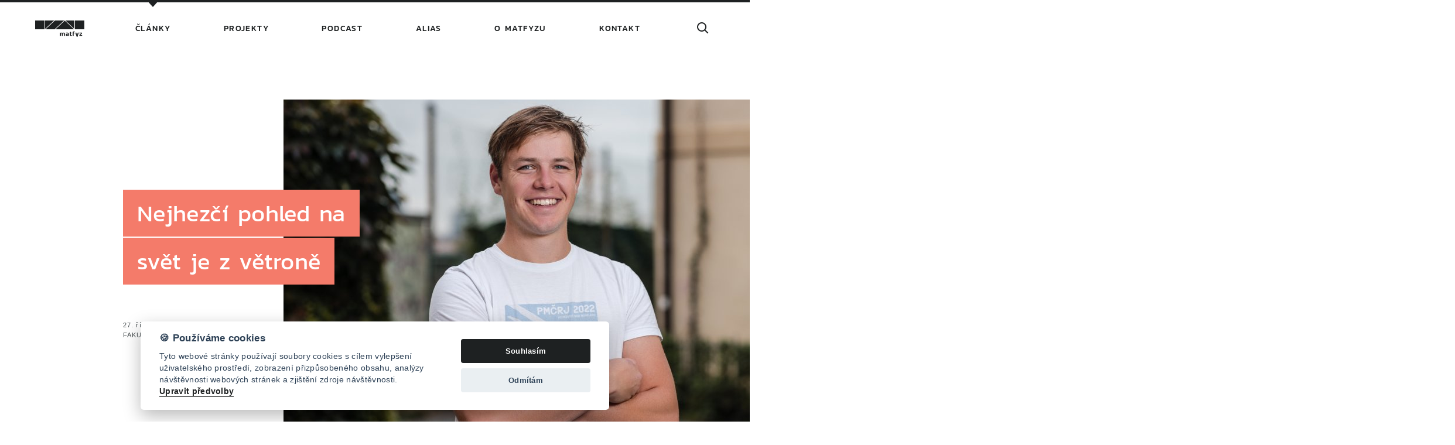

--- FILE ---
content_type: text/html; charset=UTF-8
request_url: https://www.matfyz.cz/clanky/nejhezci-pohled-na-svet-je-z-vetrone
body_size: 13611
content:
<!DOCTYPE html>
<html lang="cs">
<head>


    
                
        <script>
                
            var stripUtm = {};
            stripUtm.trackersCount = 1;
            stripUtm.finishedCount = 0;
            stripUtm.stripParams = function () {
                 
                    var search    = document.location.search.substring(1).split("&");
                    var newSearch = [];
                    var utmParams = ["utm_source", "utm_medium", "utm_campaign", "utm_term", "utm_content", "fbclid"];

                    for (var i in search) {
                        var item = search[i].split("=");
                        if (utmParams.indexOf(item[0]) === -1) {
                            newSearch.push(search[i]);
                        }
                    }

                    var newLocation = document.location.pathname 
                                    + (newSearch.length>0 && newSearch[0] != "" ? "?" + newSearch.join("&") : "");

                    window.history.replaceState({}, document.title, newLocation);
            };
                
            stripUtm.gaPageViewCallback = function () {
                stripUtm.finishedCount++;
                if (stripUtm.finishedCount>=stripUtm.trackersCount) {
                    stripUtm.stripParams();
                }
            };
        </script>                        
                
        <script async src="https://www.googletagmanager.com/gtag/js?id=UA-53604194-1"></script>
        <script>

            window.dataLayer = window.dataLayer || [];
            function gtag(){dataLayer.push(arguments);}
            gtag('js', new Date());
            
            gtag('config', 'UA-53604194-1', {
                  'send_page_view': false
            });
            gtag('event', 'page_view', {
               'send_to': 'UA-53604194-1', 
               'event_callback': stripUtm.gaPageViewCallback
            });
                
        </script>
                
        
        

<style>

    #cm #c-p-bn {
        background-color: #1e2122;
    }

    #cm .cc-link {
        color: #1e2122;
        border-bottom-color: #1e2122;
    }

    #s-cnt #s-all-bn {
        background-color: #1e2122;
    }

    /*.cc_div #s-cnt .b-tg .c-tg {*/
    /*    background-color: #f15025*/
    /*}*/
</style>


<script defer type="text/javascript" src="/modules/CookieConsent/vendor/cookieconsent/dist/cookieconsent.js"></script>
<script>
    /**
     * @namespace Mapp.CookieConsent
     */
    var Mapp = Mapp || {};
    Mapp.CookieConsent = Mapp.CookieConsent || {};

    //------------------------------------------------------------------------------------------------------------------
    // Inicializace pluginu
    //------------------------------------------------------------------------------------------------------------------

    window.addEventListener('load', function(){

        // obtain plugin
        var cc = initCookieConsent();
        Mapp.CookieConsent.cc = cc;

        // run plugin with your configuration
        cc.run({
            current_lang: 'cs',
            autoclear_cookies: true,                   // default: false
            theme_css: '/modules/CookieConsent/vendor/cookieconsent/dist/cookieconsent.css',  // 🚨 replace with a valid path
            page_scripts: true,                        // default: false

            mode: 'opt-in',                            // default: 'opt-in'; value: 'opt-in' or 'opt-out'
            // delay: 0,                               // default: 0
            // auto_language: '',                      // default: null; could also be 'browser' or 'document'
            // autorun: true,                          // default: true
            // force_consent: false,                   // default: false
            // hide_from_bots: false,                  // default: false
            // remove_cookie_tables: false             // default: false
            // cookie_name: 'cc_cookie',               // default: 'cc_cookie'
            // cookie_expiration: 182,                 // default: 182 (days)
            // cookie_necessary_only_expiration: 182   // default: disabled
            // cookie_domain: location.hostname,       // default: current domain
            // cookie_path: '/',                       // default: root
            // cookie_same_site: 'Lax',                // default: 'Lax'
            // use_rfc_cookie: false,                  // default: false
            // revision: 0,                            // default: 0

            onFirstAction: function(user_preferences, cookie){
                // callback triggered only once on the first accept/reject action
            },

            onAccept: function (cookie) {
                // callback triggered on the first accept/reject action, and after each page load
            },

            onChange: function (cookie, changed_categories) {
                // callback triggered when user changes preferences after consent has already been given
            },

            gui_options: {
                consent_modal: {
                    layout: 'cloud',               // box/cloud/bar
                    position: 'bottom center',     // bottom/middle/top + left/right/center
                    transition: 'slide',           // zoom/slide
                    swap_buttons: false            // enable to invert buttons
                },
                settings_modal: {
                    layout: 'bar',                 // box/bar
                    // position: 'left',           // left/right
                    transition: 'slide'            // zoom/slide
                }
            },

            languages: {
                'cs': {
                    consent_modal: {
                        title: '🍪 Používáme cookies',
                        description: 'Tyto webové stránky používají soubory cookies s cílem vylepšení uživatelského prostředí, zobrazení přizpůsobeného obsahu, analýzy návštěvnosti webových stránek a zjištění zdroje návštěvnosti. <button type="button" data-cc="c-settings" class="cc-link">Upravit předvolby</button>',
                        primary_btn: {
                            text: 'Souhlasím',
                            role: 'accept_all'              // 'accept_selected' or 'accept_all'
                        },
                        secondary_btn: {
                            text: 'Odmítám',
                            role: 'accept_necessary'        // 'settings' or 'accept_necessary'
                        }
                    },
                    settings_modal: {
                        title: 'Matfyz.cz',
                        save_settings_btn: 'Uložit předvolby',
                        accept_all_btn: 'Přijmout vše',
                        reject_all_btn: 'Odmítnout vše',
                        close_btn_label: 'Zavřít',
                        // cookie_table_headers: [
                        //     {col1: 'Name'},
                        //     {col2: 'Domain'},
                        //     {col3: 'Expiration'},
                        //     {col4: 'Description'}
                        // ],
                        blocks: [
                            {
                                title: '🍪 Použití cookies',
                                description: 'Tyto webové stránky používají soubory cookies s cílem vylepšení uživatelského prostředí, zobrazení přizpůsobeného obsahu, analýzy návštěvnosti webových stránek a zjištění zdroje návštěvnosti. Zde můžete přijmout/odmítnout jednotlivé kategorie cookies.'
                            }, {
                                title: 'Bezpodmínečně nutné cookies',
                                description: 'Tyto soubory cookies jsou nezbytné k tomu, aby stránka mohla vůbec fungovat. Tyto cookies jsou vždy povolené.',
                                toggle: {
                                    value: 'strictly-necessary',
                                    enabled: true,
                                    readonly: true          // cookie categories with readonly=true are all treated as "necessary cookies"
                                }
                            }, {
                                title: 'Sledovací a výkonnostní soubory cookies',
                                description: 'Tyto soubory cookies se používají ke shromažďování informací pro analýzu provozu na našich webových stránkách a sledování používání našich webových stránek uživateli. Mohou například sledovat dobu, kterou na webu trávíte, nebo stránky, které navštěvujete. Informace shromážděné prostřednictvím těchto sledovacích a výkonnostních cookies neidentifikují žádné osoby.',
                                toggle: {
                                    value: 'tracking',     // your cookie category
                                    enabled: false,
                                    readonly: false
                                },
                                // cookie_table: [             // list of all expected cookies
                                //     {
                                //         col1: '^_ga',       // match all cookies starting with "_ga"
                                //         col2: 'google.com',
                                //         col3: '2 years',
                                //         col4: 'description ...',
                                //         is_regex: true
                                //     },
                                //     {
                                //         col1: '_gid',
                                //         col2: 'google.com',
                                //         col3: '1 day',
                                //         col4: 'description ...',
                                //     }
                                // ]
                            }, {
                                title: 'Cookies pro cílení a reklamu',
                                description: 'Tyto soubory cookies se používají k zobrazování reklamy na základě vašich zvyků při procházení. Tyto soubory cookies mohou kombinovat informace shromážděné z našich webových stránek s dalšími informacemi, které nezávisle shromáždily z jiných webových stránek. Pokud se rozhodnete tyto soubory cookies pro cílení nebo reklamu odstranit nebo deaktivovat, mohou se vám reklamy stále zobrazovat, ale nemusí pro vás být nadále personalizované a relevantní.',
                                toggle: {
                                    value: 'targeting',
                                    enabled: false,
                                    readonly: false
                                }
                            }, {
                                title: 'Další informace',
                                description: 'V případě jakýchkoliv dotazů ohledně našich zásad týkajících se souborů cookies a vašich možností nás prosím <a class="cc-link" href="mailto:info@matfyz.cz">kontaktujte</a>.',
                            }
                        ]
                    }
                },

                'en': {
                    consent_modal: {
                        title: '🍪 We use cookies',
                        description: 'This website uses essential cookies to ensure its proper operation and tracking cookies to understand how you interact with it. The latter will be set only after consent. <button type="button" data-cc="c-settings" class="cc-link">Let me choose</button>',
                        primary_btn: {
                            text: 'Accept all',
                            role: 'accept_all'              // 'accept_selected' or 'accept_all'
                        },
                        secondary_btn: {
                            text: 'Reject all',
                            role: 'accept_necessary'        // 'settings' or 'accept_necessary'
                        }
                    },
                    settings_modal: {
                        title: 'Matfyz.cz',
                        save_settings_btn: 'Save settings',
                        accept_all_btn: 'Accept all',
                        reject_all_btn: 'Reject all',
                        close_btn_label: 'Close',
                        // cookie_table_headers: [
                        //     {col1: 'Name'},
                        //     {col2: 'Domain'},
                        //     {col3: 'Expiration'},
                        //     {col4: 'Description'}
                        // ],
                        blocks: [
                            {
                                title: '🍪 Cookie usage',
                                description: 'We use cookies to ensure the basic functionalities of the website and to enhance your online experience. You can choose for each category to opt-in/out whenever you want.'
                            }, {
                                title: 'Strictly necessary cookies',
                                description: 'These cookies are essential for the proper functioning of our website. Without these cookies, the website would not work properly',
                                toggle: {
                                    value: 'strictly-necessary',
                                    enabled: true,
                                    readonly: true          // cookie categories with readonly=true are all treated as "necessary cookies"
                                }
                            }, {
                                title: 'Performance and Analytics cookies',
                                description: 'These cookies are used to collect information to analyze the traffic to our website and how visitors are using our website. For example, these cookies may track things such as how long you spend on the website or the pages you visit which helps us to understand how we can improve our website site for you. The information collected through these tracking and performance cookies do not identify any individual visitor.',
                                toggle: {
                                    value: 'tracking',     // your cookie category
                                    enabled: false,
                                    readonly: false
                                },
                                // cookie_table: [             // list of all expected cookies
                                //     {
                                //         col1: '^_ga',       // match all cookies starting with "_ga"
                                //         col2: 'google.com',
                                //         col3: '2 years',
                                //         col4: 'description ...',
                                //         is_regex: true
                                //     },
                                //     {
                                //         col1: '_gid',
                                //         col2: 'google.com',
                                //         col3: '1 day',
                                //         col4: 'description ...',
                                //     }
                                // ]
                            }, {
                                title: 'Advertisement and Targeting cookies',
                                description: 'These cookies are used to show advertising that is likely to be of interest to you based on your browsing habits. These cookies, as served by content and/or advertising providers, may combine information they collected from our website with other information they have independently collected relating to your web browser\'s activities across their network of websites. If you choose to remove or disable these targeting or advertising cookies, you will still see adverts but they may not be relevant to you.',
                                toggle: {
                                    value: 'targeting',
                                    enabled: false,
                                    readonly: false
                                }
                            }, {
                                title: 'More information',
                                description: 'For any queries in relation to our policy on cookies and your choices, please <a class="cc-link" href="mailto:mff@mff.cuni.cz">contact us</a>.',
                            }
                        ]
                    }
                }
            }
        });
    });

    // -----------------------------------------------------------------------------------------------------------------
    // Pomocné funkce
    // -----------------------------------------------------------------------------------------------------------------

    /**
     * Zda jsou povolena cookies nutná pro běh stránky, jako session id.
     * @returns {boolean}
     */
    Mapp.CookieConsent.isStrictlyNecessaryAllowed = function()
    {
        return Mapp.CookieConsent.cc.allowedCategory("strictly-necessary");
    };

    /**
     * Zda jsou povolena cookies nutná pro sledování uživatelovy identity, například Google Analytics nebo YouTube.
     * @returns {boolean}
     */
    Mapp.CookieConsent.isTrackingAllowed = function()
    {
        return Mapp.CookieConsent.cc.allowedCategory("tracking");
    };

    /**
     * Zda jsou povolena cookies pro cílení uživatelské reklamy, například Google AdSense.
     * @returns {boolean}
     */
    Mapp.CookieConsent.isTargetingAllowed = function()
    {
        return Mapp.CookieConsent.cc.allowedCategory("targeting");
    };

    /**
     * Zkontroluje, zda jsou uživatelem povoleny tracking cookies. Pokud ne, modifikuje youtube url, aby ukazovalo
     * na doménu www.youtube-nocookie.com.
     * @param url
     * @constructor
     */
    Mapp.CookieConsent.DecorateYouTubeUrl = function(url)
    {
        if (Mapp.CookieConsent.isTrackingAllowed()) {
            url = url.replace("youtube-nocookie.com", "youtube.com");
            console.log("tracking allowed " + url)
            return url;
        } else {
            url = url.replace("youtube.com", "youtube-nocookie.com");
            return url;
        }
    }
</script>


        <title>Nejhezčí pohled na svět je z&nbsp;větroně | Matfyz.cz</title>
<meta name="description" content="V 15 letech učarovalo Jaromíru Macounovi létání, když ho tatínek poprvé přivedl do jičínského aeroklubu. Od té doby tráví ve vzduchu každé léto mnoho desítek hodin. Člen juniorské národní reprezentace v bezmotorovém létání a student matematiky má na svém kontě řadu úspěchů, nejčerstvěji stříbrnou medaili, kterou získal v srpnu na mistrovství Evropy juniorů v Dánsku.">
<meta name="og:type" content="article">
<meta name="twitter:card" content="summary_large_image">
<meta name="twitter:site" content="@matfyz">
<meta property="og:title" content="Nejhezčí pohled na svět je z větroně">
<meta property="og:description" content="V 15 letech učarovalo Jaromíru Macounovi létání, když ho tatínek poprvé přivedl do jičínského aeroklubu. Od té doby tráví ve vzduchu každé léto mnoho desítek hodin. Člen juniorské národní reprezentace v bezmotorovém létání a student matematiky má na svém kontě řadu úspěchů, nejčerstvěji stříbrnou medaili, kterou získal v srpnu na mistrovství Evropy juniorů v Dánsku.">
<meta property="og:image" content="https://www.matfyz.cz/cache/images/34/data-nodes-9769-matfyz-portret-macoun-092023-web-1-clip-w1024-h512-o30.jpg">
<link rel="stylesheet" type="text/css" href="/data/web/base_templates/fixes.css" />
<link rel="stylesheet" type="text/css" href="/data/web/base_templates/tabulka-informatika.css" />
<link rel="stylesheet" type="text/css" href="/data/web/base_templates/tabulka.css" />
<link rel="stylesheet" type="text/css" href="/modules/Framework/Media/image-gallery.css" />
<link rel="stylesheet" type="text/css" href="/modules/Framework/PhotoSwipe/css/photoswipe.css" />
<link rel="stylesheet" type="text/css" href="/modules/Framework/PhotoSwipe/css/default-skin/default-skin.css" />
<link rel="stylesheet" type="text/css" href="/modules/Framework/Media/image-gallery.css" />
<script src="/modules/Framework/PhotoSwipe/js/photoswipe.min.js"></script>
<script src="/modules/Framework/PhotoSwipe/js/photoswipe-ui-default.min.js"></script>
<script src="/modules/Framework/PhotoSwipe/js/photoswipe-gallery.js"></script>
<script src="/modules/Framework/js/Localization.js"></script>
<script src="/cache/translations/translations-d41d8cd98f00b204e9800998ecf8427e.js"></script>
<script>document.addEventListener('DOMContentLoaded', function() {Mapp.Framework.Localization.defaultLocale='cs';
Mapp.Framework.Localization.fallbackLocale='cs';
});</script>

        <link href="/modules/Web/nobrother/css/screen.css" rel="stylesheet" />
        <link href="/modules/Web/nobrother/css/fixes.css" rel="stylesheet" />
        

        <meta http-equiv="X-UA-Compatible" content="IE=edge">
        <meta name="viewport" content="width=device-width, initial-scale=1" />

        <link rel="apple-touch-icon" sizes="180x180" href="/modules/Web/nobrother/favicon/apple-touch-icon.png">
        <link rel="icon" type="image/png" sizes="32x32" href="/modules/Web/nobrother/favicon/favicon-32x32.png">
        <link rel="icon" type="image/png" sizes="16x16" href="/modules/Web/nobrother/favicon/favicon-16x16.png">
        <link rel="manifest" href="/modules/Web/nobrother/favicon/site.webmanifest">
        <link rel="mask-icon" href="/modules/Web/nobrother/favicon/safari-pinned-tab.svg" color="#5bbad5">
        <meta name="apple-mobile-web-app-title" content="favicon">
        <meta name="application-name" content="favicon">
        <meta name="msapplication-TileColor" content="#ffffff">
        <meta name="theme-color" content="#ffffff">

    
</head>
<body>




    <!-- ================================= Oznámení o režimu náhledu ============================================= -->
    
    <header class="page-header">
        <div class="page-header__content">
            <a class="page-header__logo" href="/">
                <svg width="84px" height="28px">
    <path fill="rgb(30, 33, 34)" d="M67.985,15.015 L67.985,0.020 L84.000,0.020 L84.000,15.015 L67.985,15.015 ZM66.750,19.883 C65.940,19.883 65.805,19.979 65.782,20.811 L67.245,20.811 L67.245,22.101 L65.782,22.101 L65.782,26.240 L64.094,26.240 L64.094,20.555 C64.094,19.136 64.601,18.667 66.098,18.667 C66.660,18.667 67.245,18.752 67.605,18.858 L67.526,19.925 C67.200,19.893 66.941,19.883 66.750,19.883 ZM67.021,0.000 L67.021,14.370 L51.670,0.000 L67.021,0.000 ZM34.724,15.013 L50.551,0.199 L66.377,15.013 L34.724,15.013 ZM17.722,15.014 L33.744,0.018 L49.376,0.018 L33.355,15.014 L17.722,15.014 ZM17.001,0.000 L32.352,0.000 L17.001,14.370 L17.001,0.000 ZM0.000,0.000 L16.016,0.000 L16.016,14.994 L0.000,14.994 L0.000,0.000 ZM43.641,21.301 C44.249,20.939 45.014,20.693 45.610,20.693 C46.274,20.693 46.747,20.896 47.017,21.312 C47.636,20.939 48.402,20.693 48.998,20.693 C50.123,20.693 50.697,21.280 50.697,22.485 L50.697,26.240 L49.009,26.240 L49.009,23.125 C49.009,22.133 48.897,21.995 48.187,21.995 C47.917,21.995 47.591,22.027 47.287,22.090 C47.299,22.219 47.310,22.347 47.310,22.485 L47.310,26.240 L45.622,26.240 L45.622,23.125 C45.622,22.133 45.509,21.995 44.800,21.995 C44.531,21.995 44.204,22.027 43.900,22.090 L43.900,26.240 L42.211,26.240 L42.211,20.800 L43.337,20.800 L43.641,21.301 ZM54.587,22.922 C54.948,22.912 55.353,22.933 55.735,22.965 L55.735,22.912 C55.735,22.090 55.465,21.952 54.587,21.952 C53.991,21.952 53.338,21.995 52.686,22.048 L52.607,20.906 C53.282,20.790 54.227,20.693 54.891,20.693 C56.816,20.693 57.423,21.163 57.423,22.869 L57.423,26.240 L56.298,26.240 L55.949,25.685 C55.465,26.091 54.869,26.347 54.137,26.347 C52.911,26.347 52.213,25.643 52.213,24.586 C52.213,23.339 52.956,22.922 54.587,22.922 ZM54.733,25.216 C55.116,25.216 55.454,25.088 55.735,24.907 L55.735,23.957 C55.330,23.936 54.925,23.915 54.678,23.915 C54.081,23.925 53.856,24.150 53.856,24.565 C53.856,24.960 54.148,25.216 54.733,25.216 ZM60.896,20.800 L62.246,20.800 L62.246,22.101 L60.896,22.101 L60.896,24.128 C60.896,24.928 60.997,25.045 61.650,25.045 C61.898,25.045 62.235,25.024 62.516,24.981 L62.607,26.133 C62.224,26.251 61.560,26.347 61.064,26.347 C59.816,26.347 59.208,25.974 59.208,24.523 L59.208,19.797 L60.896,19.349 L60.896,20.800 ZM71.521,25.184 L72.669,20.800 L74.458,20.800 L72.241,28.000 L70.677,28.000 L71.218,26.240 L70.283,26.240 L68.606,20.800 L70.385,20.800 L71.521,25.184 ZM75.530,22.101 L75.530,20.800 L80.089,20.800 L80.089,22.144 L77.308,24.939 L80.201,24.939 L80.201,26.240 L75.418,26.240 L75.418,24.896 L78.198,22.101 L75.530,22.101 Z"/>
</svg>            </a>
            <input type="checkbox" id="page-menu-control" style="display: none;">
            <nav class="page-header__nav">

                <ul class="site-nav">
                                                                        <li class="site-nav__item site-nav__item--active">
                                <a class="site-nav__link" href="https://www.matfyz.cz/clanky">  Články</a>
                            </li>
                                                                                                <li class="site-nav__item">
                                <a class="site-nav__link" href="https://www.matfyz.cz/projekty">  Projekty</a>
                            </li>
                                                                                                <li class="site-nav__item">
                                <a class="site-nav__link" href="https://www.matfyz.cz/podcast"> Podcast</a>
                            </li>
                                                                                                <li class="site-nav__item">
                                <a class="site-nav__link" href="https://www.matfyz.cz/alias"> Alias</a>
                            </li>
                                                                                                <li class="site-nav__item">
                                <a class="site-nav__link" href="https://www.matfyz.cz/o-matfyzu">  O&nbsp;Matfyzu</a>
                            </li>
                                                                                                <li class="site-nav__item">
                                <a class="site-nav__link" href="https://www.matfyz.cz/kontakt">  Kontakt</a>
                            </li>
                                                            </ul>
            </nav>

            <div class="page-header__right" style="display: flex;">
                
                <label class="page-header__search-handle" for="page-search-control">
                    <i class="icon icon--search"></i>
                </label>
                <label class="page-header__menu-handle" for="page-menu-control">
                    <span></span>
                </label>
            </div>
        </div>
    </header>




    <div class="main-content">
                
          
             
                   
       
                   
    
      

<div class="theme--fakulta">


    
    <div class="visual-header theme--fakulta">
    <div class="visual-header__image">
        <img src="/cache/images/ef/data-nodes-9769-matfyz-portret-macoun-092023-web-1-clip-w1104-h564-o30.jpg" alt="Nejhezčí pohled na svět je z větroně" />
    </div>
    <h1 class="visual-header__title">
        <span>Nejhezčí pohled na svět je z&nbsp;větroně</span>
    </h1>
    <time datetime="2023-10-27">27. října 2023</time>    <div class="visual-header__tags tags">
        Fakulta / rozhovor    </div>    </div>
    <article class="article-content">
       
            <p class="lead">V 15 letech učarovalo Jaromíru Macounovi létání, když ho tatínek
poprvé přivedl do jičínského aeroklubu. Od té doby tráví ve vzduchu
každé léto mnoho desítek hodin. Člen juniorské národní reprezentace v&nbsp;bezmotorovém létání a&nbsp;student matematiky má na svém kontě řadu
úspěchů, nejčerstvěji stříbrnou medaili, kterou získal v&nbsp;srpnu na
mistrovství Evropy juniorů v&nbsp;Dánsku.</p>
            
            
                <div class="figure-container">
                    <figure data-role="gallery-detail" data-gallery="gallery1">
                                                                            <img data-role="gallery-image" data-fs-gallery-index="1" id="gallery-image-main" onClick='openFsGallery();'  style='cursor:pointer' src="/cache/images/6c/data-nodes-9769-ok-8977-rolladen-schneiderls8-18-private-2023-07-27-ekab-75a1699-danishaviationphoto-clip-w864-h546-o50.jpg" alt=" V ČR létají větroně ve výškách do cca 1000–2700 metrů nad zemí (foto: Danish Aviation Photo) " />
                                                <figcaption data-role="gallery-caption">
                             V&nbsp;ČR létají větroně ve výškách do cca 1000–2700 metrů nad zemí (foto: Danish Aviation Photo) 
                        </figcaption>
                                            </figure>
                </div>

                                <div class="gallery" data-role="gallery" data-gallery="gallery1">
                                                                    <a href="/cache/images/7f/data-nodes-9769-ok-8977-rolladen-schneiderls8-18-private-2023-07-27-ekab-75a1699-danishaviationphoto-resize-w2000-h0.jpg" class="gallery__item" data-role="gallery-item" data-fs-gallery-index="1" >
                            <img src="/cache/images/45/data-nodes-9769-ok-8977-rolladen-schneiderls8-18-private-2023-07-27-ekab-75a1699-danishaviationphoto-clip-w124-h124.jpg" class="gallery__image" alt=" V ČR létají větroně ve výškách do cca 1000–2700 metrů nad zemí (foto: Danish Aviation Photo) " />
                        </a>
                                                                    <a href="/cache/images/c5/data-nodes-9769-img-20220928-112616-resize-w2000-h0.jpg" class="gallery__item" data-role="gallery-item" data-fs-gallery-index="2" >
                            <img src="/cache/images/56/data-nodes-9769-img-20220928-112616-clip-w124-h124.jpg" class="gallery__image" alt="Ve vlnovém proudění je možné létat i 6000 metrů nad mořem, to už ale závodníci potřebují kyslíkovou masku (foto: archiv J. Macouna)" />
                        </a>
                                                                    <a href="/cache/images/aa/data-nodes-9769-image4-resize-w2000-h0.jpeg" class="gallery__item" data-role="gallery-item" data-fs-gallery-index="3" >
                            <img src="/cache/images/02/data-nodes-9769-image4-clip-w124-h124.jpeg" class="gallery__image" alt="Nejdelší let Jaromíra Macouna trval sedm hodin. „Dá se létat i kolem deseti hodin v kuse, ale jsme omezení sluncem, nemůžeme létat za tmy. Za závod v průměru strávíme ve vzduchu tři hodiny,“ říká Jaromír Macoun (foto: archiv J. Macouna) " />
                        </a>
                                                                    <a href="/cache/images/dc/data-nodes-9769-emjuniorgliding2023-2023-07-31-75a1987-danishaviationphoto-resize-w2000-h0.jpg" class="gallery__item" data-role="gallery-item" data-fs-gallery-index="4" >
                            <img src="/cache/images/35/data-nodes-9769-emjuniorgliding2023-2023-07-31-75a1987-danishaviationphoto-clip-w124-h124.jpg" class="gallery__image" alt="Jaromír Macoun na juniorském mistrovství Evropy v Dánsku 2023 (foto: Danish Aviation Photo)" />
                        </a>
                                                                    <a href="/cache/images/b3/data-nodes-9769-emjuniorgliding2023-2023-07-31-mg-4673-danishaviationphoto-resize-w2000-h0.jpg" class="gallery__item" data-role="gallery-item" data-fs-gallery-index="5" >
                            <img src="/cache/images/f6/data-nodes-9769-emjuniorgliding2023-2023-07-31-mg-4673-danishaviationphoto-clip-w124-h124.jpg" class="gallery__image" alt="Z mistrovství Evropy v Dánsku (foto: Danish Aviation Photo)" />
                        </a>
                                    </div>
                            
                <script>
                    
                        function openFsGallery() {
                            Mapp.PhotoSwipeGallery.show($('#gallery-image-main').data("fs-gallery-index"));
                        }
                    
                        Mapp.PhotoSwipeGallery.addImages([{"fullImage":{"src":"\/data\/nodes\/9769\/Matfyz_portret_Macoun_092023_web-1.jpg?m=resize&w=1280&h=0?m=resize&w=1600&h=1600","w":1600,"h":1067},"mobileImage":{"src":"\/data\/nodes\/9769\/Matfyz_portret_Macoun_092023_web-1.jpg?m=resize&w=1280&h=0?m=resize&w=640&h=640","w":640,"h":427},"title":"Tom\u00e1\u0161 Princ","index":0},{"fullImage":{"src":"\/cache\/images\/2d\/data-nodes-9769-ok-8977-rolladen-schneiderls8-18-private-2023-07-27-ekab-75a1699-danishaviationphoto-resize-w1600-h1600.jpg","w":1600,"h":1067},"mobileImage":{"src":"\/cache\/images\/f1\/data-nodes-9769-ok-8977-rolladen-schneiderls8-18-private-2023-07-27-ekab-75a1699-danishaviationphoto-resize-w640-h640.jpg","w":640,"h":427},"title":" V \u010cR l\u00e9taj\u00ed v\u011btron\u011b ve v\u00fd\u0161k\u00e1ch do cca 1000\u20132700 metr\u016f nad zem\u00ed (foto: Danish Aviation Photo) ","index":1},{"fullImage":{"src":"\/cache\/images\/54\/data-nodes-9769-img-20220928-112616-resize-w1600-h1600.jpg","w":1600,"h":1200},"mobileImage":{"src":"\/cache\/images\/31\/data-nodes-9769-img-20220928-112616-resize-w640-h640.jpg","w":640,"h":480},"title":"Ve vlnov\u00e9m proud\u011bn\u00ed je mo\u017en\u00e9 l\u00e9tat i 6000 metr\u016f nad mo\u0159em, to u\u017e ale z\u00e1vodn\u00edci pot\u0159ebuj\u00ed kysl\u00edkovou masku (foto: archiv J. Macouna)","index":2},{"fullImage":{"src":"\/cache\/images\/dc\/data-nodes-9769-image4-resize-w1600-h1600.jpeg","w":1200,"h":1600},"mobileImage":{"src":"\/data\/nodes\/9769\/image4.jpeg?m=resize&w=640&h=640","w":480,"h":640},"title":"Nejdel\u0161\u00ed let Jarom\u00edra Macouna trval sedm hodin. \u201eD\u00e1 se l\u00e9tat i kolem deseti hodin v kuse, ale jsme omezen\u00ed sluncem, nem\u016f\u017eeme l\u00e9tat za tmy. Za z\u00e1vod v pr\u016fm\u011bru str\u00e1v\u00edme ve vzduchu t\u0159i hodiny,\u201c \u0159\u00edk\u00e1 Jarom\u00edr Macoun (foto: archiv J. Macouna) ","index":3},{"fullImage":{"src":"\/cache\/images\/23\/data-nodes-9769-emjuniorgliding2023-2023-07-31-75a1987-danishaviationphoto-resize-w1600-h1600.jpg","w":1067,"h":1600},"mobileImage":{"src":"\/data\/nodes\/9769\/EMJuniorGliding2023-2023-07-31-_75A1987-DanishAviationPhoto.jpg?m=resize&w=640&h=640","w":427,"h":640},"title":"Jarom\u00edr Macoun na juniorsk\u00e9m mistrovstv\u00ed Evropy v D\u00e1nsku 2023 (foto: Danish Aviation Photo)","index":4},{"fullImage":{"src":"\/cache\/images\/c9\/data-nodes-9769-emjuniorgliding2023-2023-07-31-mg-4673-danishaviationphoto-resize-w1600-h1600.jpg","w":1600,"h":1067},"mobileImage":{"src":"\/data\/nodes\/9769\/EMJuniorGliding2023-2023-07-31-_MG_4673-DanishAviationPhoto.jpg?m=resize&w=640&h=640","w":640,"h":427},"title":"Z mistrovstv\u00ed Evropy v D\u00e1nsku (foto: Danish Aviation Photo)","index":5}],'');
                    
                    
                </script>

            
            <p><strong>Scházíme se na konci září, ještě pořád létáte, nebo už
máte leteckou sezónu za sebou?</strong></p>

<p>Sezóna už více méně skončila. Létáme obvykle od konce dubna do konce
srpna, přičemž hlavní závody probíhají během letních prázdnin. Ještě
včera se letět dalo, ale obecně v&nbsp;září už nebývá dostatečně stabilní
počasí. Slunce je slabší, takže se netvoří stoupavé proudy. Na druhou
stranu se zase rozfouká vítr, a&nbsp;tak se dá létat ve vlnovém proudění za
horami. Lety na podzim ale už zdaleka nejsou tak rozmanité jako v&nbsp;létě.</p>

<p><strong>Kolik jste toho za letošek nalétal?</strong></p>

<p>Nedávno jsem to počítal a&nbsp;vyšlo mi něco kolem 140 hodin. To je pro
běžného plachtaře nadprůměr, ale pro závodního letce v&nbsp;reprezentaci
poměrně málo. Kvůli škole na jaře nemohu závodit, a&nbsp;tak se aspoň občas
proletím z&nbsp;domovského aeroklubu v&nbsp;Jičíně, abych si na začátku sezóny
osvěžil svalovou paměť a&nbsp;připomenul letecké standardy.</p>

<p><strong>I tak byl pro vás tento rok úspěšný. Na evropském mistrovství
jste vybojoval druhé místo…</strong></p>

<p>Celý náš juniorský reprezentační tým slavil v&nbsp;Dánsku poměrně
nevídaný úspěch, protože se nám podařilo obsadit hned první tři místa.
Já jsem byl na druhém, moji spoluzávodníci Lukáš Kříž a&nbsp;Míša
Rendlová obsadili první a&nbsp;třetí. Bylo to i&nbsp;díky naší spolupráci. I&nbsp;když
každý závodíme primárně za sebe a&nbsp;máme vlastní letadlo, můžeme se
spolu během letu domlouvat a&nbsp;pomáhat si.</p>

<p><strong>Jak vlastně závody kluzáků probíhají, co je
cílem?</strong></p>

<p>Cílem je uletět trať co nejrychleji. Závod trvá dva týdny a&nbsp;každý den
ráno pořadatel zvolí trasu s&nbsp;ohledem na meteorologickou situaci, přičemž
za den můžeme uletět 150 až 500 km. Jelikož nemáme vlastní motor,
potřebujeme motorová vlečná letadla, která všechny závodníky vynesou do
vzduchu. Poté, co protneme startovní pásku, musíme proletět stanovené body a&nbsp;dostat se zpátky v&nbsp;co nejkratším čase.</p>

<p><strong>Přibližte mi trochu teorii. Abyste mohli letět, potřebujete
prohřátý vzduch…</strong></p>

<p>Ano, vyhledáváme teplé stoupavé proudy. Na zemi jsou místa, která jsou
teplejší a&nbsp;je tam ohřátý vzduch. Když takovým místem například projede
traktor nebo tam zafouká vítr, naruší se stabilita vzduchové bubliny,
která se utrhne a&nbsp;snaží se dostat nad studený vzduch. Stoupavý proud je
vlastně takový válec stoupajícího teplého vzduchu, bublina, ve které my
potom kroužíme. A&nbsp;kdo chytí silnější bublinu, ten je rychlejší.</p>

<p><strong>Co když se vám zrovna žádnou teplou bublinu nepodaří
chytit?</strong></p>

<p>I to se může stát, ale v&nbsp;takovém případě nespadnu, jen se v&nbsp;důsledku
klesavého proudu takzvaně prosednu, čímž se mi sníží rychlost. Může to
být problém, pokud bych už byl hodně nízko, potom je třeba hlavně rychle
jednat a&nbsp;mít v&nbsp;záloze místo, kde se dá bezpečně přistát – letiště,
posekanou louku nebo pole.</p>

<p><strong>Létáte od 15 let. Jak dlouho trvalo, než jste poprvé sám usedl
do letadla?</strong></p>

<p>S leteckým výcvikem jsem začal asi týden po svých patnáctých
narozeninách a&nbsp;zhruba po třech měsících už jsem absolvoval první sólo
let pod dozorem instruktora na zemi. Pak jsem ale musel čekat ještě rok do
šestnácti, abych mohl dostat pilotní průkaz. A&nbsp;od sedmnácti jsem začal
závodit. Na začátku člověk dostane strašně moc informací, které musí
vstřebat. Kvůli tomu mnoho nových letců brzy skončí. Chvíli trvá, než
vše dostanete do ruky a&nbsp;do hlavy.</p>

<p><strong>Létání se počítá mezi nejbezpečnější způsob dopravy. Jak
je to u&nbsp;bezmotorového létání?</strong></p>

<p>Větroň je vlastně ještě bezpečnější než motorové letadlo. Na
kluzáku se nemá co pokazit, jediné, co nám může selhat, je vlastní hlava.
Na druhou stranu během závodů hrozí riziko srážky se soupeři, protože se
ve vzduchu nachází velký počet letadel. To jsem si před pár lety ověřil
na vlastní kůži.</p>

<p><strong>Při jednom závodě jste prý musel vyskočit z&nbsp;letadla. Co se
stalo?</strong></p>

<p>Při závodech v&nbsp;Maďarsku do mě v&nbsp;zatáčce při kroužení ve stoupavém
proudu narazil maďarský reprezentant a&nbsp;převrátil mě na záda. Byla to
nebezpečná situace, takže jsem musel na padáku opustit letadlo. Byl to můj
první seskok, protože při výcviku se seskoky s&nbsp;padákem netrénují. V&nbsp;letadle máme záložní padák, který se nedá nijak ovládat, člověk
zatáhne za madlo s&nbsp;lankem a&nbsp;pak už jenom čeká, kam dopadne. Naštěstí to
dobře dopadlo, trosky letadla skončily v&nbsp;kukuřici a&nbsp;já jsem si jen při
dopadu natáhl achilovky. Maďarský soupeř v&nbsp;pořádku přistál a&nbsp;dostal asi
půlroční zákaz létání.</p>

<p><strong>Jak se taková zkušenost na člověku podepíše?</strong></p>

<p>Docela dlouho mi trvalo, než jsem se s&nbsp;tím srovnal. Ještě před dvěma
lety jsem měl stavy, kdy se mi před závodem nechtělo nastoupit do letadla,
bylo mi špatně a&nbsp;svíral se mi žaludek. Všechno naštěstí pominulo po
vykroužení prvního stoupáku. Strach nemám, ale jsem teď daleko
obezřetnější než předtím, což mě při závodech docela brzdí.</p>

<p><strong>Čím si vás plachtění získalo?</strong></p>

<p>Na plachtění je skvělé, že se při něm dá za krátkou dobu poznat
velký kus krajiny a&nbsp;země. Je to navíc aktivita, u&nbsp;které je nutné
přemýšlet. Jsou to vlastně takové akčnější šachy. Musíte být
neustále ve střehu, skládat si informace dohromady a&nbsp;vyhodnocovat je. To mě
jako matfyzáka hodně baví.</p>

<p><strong>Na Matfyzu jste vystudoval obecnou matematiku a&nbsp;teď pokračujete
statistikou a&nbsp;ekonometrií. Co vás k&nbsp;matematice přivedlo?</strong></p>

<p>Měl jsem na gymnáziu výborného učitele matematiky. Je ale pravda, že
pro Matfyz jsem se rozhodl až na poslední chvíli. Ještě ve třeťáku jsem
si myslel, že půjdu studovat Univerzitu obrany a&nbsp;stanu se profesionálním
pilotem. Po zvážení rizik jsem si nakonec vybral Matfyz a&nbsp;jsem za to rád. I&nbsp;když jsem měl zpočátku obavu, že studium bude příliš teoretické,
obecná matematika mě začala strašně bavit. V&nbsp;prvním ročníku jsem sice
zjistil, že to skutečně teoretické je, ale zároveň jsem poznal, že ta
teorie a&nbsp;způsob uvažování se dají dobře využít i&nbsp;v praxi. Do jisté
míry mi také studium pomáhá i&nbsp;při leteckých závodech, zejména logické
myšlení a&nbsp;risk management.</p>

<p><strong>Co plánujete dál?</strong></p>

<p>Za pár dní odjíždím na devítiměsíční studijní pobyt ve Slovinsku v&nbsp;rámci programu Erasmus a&nbsp;po návratu mě čekají státnice a&nbsp;obhajoba
diplomové práce. Mám malý úvazek ve Všeobecné fakultní nemocnici, kde se
věnuji statistickým výpočtům pro vědecké články. Do budoucna bych na to
chtěl navázat a&nbsp;zabývat se analýzou dat. V&nbsp;létání mě čeká ještě
jeden rok v&nbsp;juniorské reprezentaci a&nbsp;co bude potom, se uvidí. V&nbsp;dospělé
reprezentaci je větší konkurence a&nbsp;člověk musí závodům obětovat velké
množství peněz a&nbsp;volného času. Poslední medaile mi přinesla jisté
zadostiučinění, ale zároveň mě taky nakopla, abych v&nbsp;závodění
pokračoval. Alespoň jedno mistrovství na dospělé úrovni bych si rád
zkusil.</p>

<p style="border:1px solid black;padding:15px"><strong>Největší soutěžní
úspěchy Jaromíra Macouna:</strong><br>
<em>4. místo na juniorském mistrovství Evropy (JEGC) v&nbsp;Litvě 2021</em><br>
<em>3. místo na juniorském mistrovství světa (JWGC) v&nbsp;Česku 2022</em><br>
<em>2. místo na juniorském mistrovství Evropy (JEGC) v&nbsp;Dánsku 2023</em></p>

<p><br>
<em>Mohlo by vás také zajímat:</em></p>

<p><a href="https://www.matfyz.cz/clanky/sara-tkadlecova-jsem-vodni-zivel">Sára
Tkadlecová: Jsem vodní živel</a><br>
<a
href="https://www.matfyz.cz/clanky/studentsky-pruvodce-zakladem-uspechu-je-neprepalit-start">Studentský
průvodce: Základem úspěchu je nepřepálit start</a><br>
<a
href="https://www.matfyz.cz/clanky/nezustavejte-jen-ve-svem-rybnicku-radi-softwarovy-inzenyr">Nezůstávejte
jen ve svém rybníčku, radí softwarový inženýr</a></p>


            <p class="article-content__author"><strong>Autor:</strong> OPMK<br /><strong>Úvodní foto:</strong> Tomáš Princ</p>

    </article>

            


            

                        

</div>


    </div>



    <footer class="page-footer">
        <span class="page-footer__logo">
             <a href="http://matfyz.cz"><svg width="84px" height="28px">
    <path fill="rgb(30, 33, 34)" d="M67.985,15.015 L67.985,0.020 L84.000,0.020 L84.000,15.015 L67.985,15.015 ZM66.750,19.883 C65.940,19.883 65.805,19.979 65.782,20.811 L67.245,20.811 L67.245,22.101 L65.782,22.101 L65.782,26.240 L64.094,26.240 L64.094,20.555 C64.094,19.136 64.601,18.667 66.098,18.667 C66.660,18.667 67.245,18.752 67.605,18.858 L67.526,19.925 C67.200,19.893 66.941,19.883 66.750,19.883 ZM67.021,0.000 L67.021,14.370 L51.670,0.000 L67.021,0.000 ZM34.724,15.013 L50.551,0.199 L66.377,15.013 L34.724,15.013 ZM17.722,15.014 L33.744,0.018 L49.376,0.018 L33.355,15.014 L17.722,15.014 ZM17.001,0.000 L32.352,0.000 L17.001,14.370 L17.001,0.000 ZM0.000,0.000 L16.016,0.000 L16.016,14.994 L0.000,14.994 L0.000,0.000 ZM43.641,21.301 C44.249,20.939 45.014,20.693 45.610,20.693 C46.274,20.693 46.747,20.896 47.017,21.312 C47.636,20.939 48.402,20.693 48.998,20.693 C50.123,20.693 50.697,21.280 50.697,22.485 L50.697,26.240 L49.009,26.240 L49.009,23.125 C49.009,22.133 48.897,21.995 48.187,21.995 C47.917,21.995 47.591,22.027 47.287,22.090 C47.299,22.219 47.310,22.347 47.310,22.485 L47.310,26.240 L45.622,26.240 L45.622,23.125 C45.622,22.133 45.509,21.995 44.800,21.995 C44.531,21.995 44.204,22.027 43.900,22.090 L43.900,26.240 L42.211,26.240 L42.211,20.800 L43.337,20.800 L43.641,21.301 ZM54.587,22.922 C54.948,22.912 55.353,22.933 55.735,22.965 L55.735,22.912 C55.735,22.090 55.465,21.952 54.587,21.952 C53.991,21.952 53.338,21.995 52.686,22.048 L52.607,20.906 C53.282,20.790 54.227,20.693 54.891,20.693 C56.816,20.693 57.423,21.163 57.423,22.869 L57.423,26.240 L56.298,26.240 L55.949,25.685 C55.465,26.091 54.869,26.347 54.137,26.347 C52.911,26.347 52.213,25.643 52.213,24.586 C52.213,23.339 52.956,22.922 54.587,22.922 ZM54.733,25.216 C55.116,25.216 55.454,25.088 55.735,24.907 L55.735,23.957 C55.330,23.936 54.925,23.915 54.678,23.915 C54.081,23.925 53.856,24.150 53.856,24.565 C53.856,24.960 54.148,25.216 54.733,25.216 ZM60.896,20.800 L62.246,20.800 L62.246,22.101 L60.896,22.101 L60.896,24.128 C60.896,24.928 60.997,25.045 61.650,25.045 C61.898,25.045 62.235,25.024 62.516,24.981 L62.607,26.133 C62.224,26.251 61.560,26.347 61.064,26.347 C59.816,26.347 59.208,25.974 59.208,24.523 L59.208,19.797 L60.896,19.349 L60.896,20.800 ZM71.521,25.184 L72.669,20.800 L74.458,20.800 L72.241,28.000 L70.677,28.000 L71.218,26.240 L70.283,26.240 L68.606,20.800 L70.385,20.800 L71.521,25.184 ZM75.530,22.101 L75.530,20.800 L80.089,20.800 L80.089,22.144 L77.308,24.939 L80.201,24.939 L80.201,26.240 L75.418,26.240 L75.418,24.896 L78.198,22.101 L75.530,22.101 Z"/>
</svg></a>
        </span>
        <div class="page-footer__socials socials">
            <a href="https://facebook.com/mffuk" target="_blank"><img src="/modules/Web/nobrother/images/icon_facebook_black.svg" alt="Facebook"></a>
            <a href="https://instagram.com/mff_unikarlova" target="_blank"><img src="/modules/Web/nobrother/images/icon_instagram_black.svg" alt="Instagram"></a>
            <a href="https://bsky.app/profile/mff.unikarlova.cuni.cz" target="_blank"><img src="/modules/Web/nobrother/images/icon_bluesky_black.svg" alt="Bluesky"></a>
            <a href="https://youtube.com/matfyz" target="_blank"><img src="/modules/Web/nobrother/images/icon_youtube_black.svg" alt="YouTube"></a>
            <a href="/rss/matfyz-articles" target="_blank"><img src="/modules/Web/nobrother/images/icon_rss_black.svg" alt="RSS"></a> 
        </div>
        <div class="page-footer__credits">
            &copy; 2026 Matematicko-fyzikální fakulta Univerzity Karlovy. Všechna práva vyhrazena.
        </div>
        <a href="https://www.mff.cuni.cz" target="_blank"><img src="/modules/Web/nobrother/images/LOGO_MATFYZ_horizontal-CZ.svg" class="page-footer__mffuk-logo" alt="Matematicko-fyzikální fakulta, Univerzita Karlova" style="background:white;max-height:65px" /></a>
    </footer>

    <input type="checkbox" id="page-search-control" style="display: none;">
    <div class="page-search">
        <div class="page-search__content">
            <form action="/vyhledavani" method="POST" class="page-search__form">
                <input type="search" name="phrase" placeholder="Hledaný výraz" class="page-search__input" />
                <button type="submit" title="Vyhledat" class="page-search__submit">
                    <i class="icon icon--search"></i>
                </button>
            </form>
            <label for="page-search-control" class="page-search__close"></label>
        </div>
    </div>

    <div class="preloader"><span class="icon icon--spinner preloader__spinner"></div>

    <!-- ================================= Definice globálních proměnných pro JS ================================== -->
    <script>
        var MFF = MFF || {};
        MFF.paths = MFF.paths || {};
        MFF.paths.publicPath = '/';
    </script>

    <script src="/modules/Web/nobrother/js/libs/jquery-3.2.1.min.js" integrity="sha256-hwg4gsxgFZhOsEEamdOYGBf13FyQuiTwlAQgxVSNgt4=" crossorigin="anonymous"></script>
    <script src="/modules/Web/nobrother/js/libs/jquery.freetile.min.js"></script>
    <script src="/modules/Web/nobrother/js/libs/slick.min.js"></script>
    <script src="/modules/Web/nobrother/js/scripts.js"></script>
    

    


</body>
</html>


--- FILE ---
content_type: text/css
request_url: https://www.matfyz.cz/data/web/base_templates/fixes.css
body_size: 1188
content:

/* #36 Úprava vzhledu formuláře pro vkládání projektu. */
input:invalid, textarea:invalid {
    background-color: #f5f5f5;
}

form .half {
    float: left;
    width: 48%;
}

form .half + .half {
    float: right;
    clear: none;
    width: 48%;
}

input[type=email], input[type=date] {
    display: block;
    width: 100%;
    background: #f5f5f5;
    border: 1px solid #ddd;
    border-radius: 3px;
    padding: 1em;
    font-family: inherit;
}

/* #87 Náhled obrázku galerie */
.article-content img {
    height: auto;
    margin: auto;
    max-height: 546px;
}

.figure-container {
    display: flex;
    justify-content: center;
}

.figure-container figure {
    position: relative;
}

.article-content figure img {
    width: initial !important;
}

/* ------- article-content.less -------------- */
.article-content img {
    height: auto;
    margin: auto;
    max-height: 546px;
}

.figure-container {
    display: flex;
    justify-content: center;
}

.figure-container figure {
    position: relative;
}

/* ------- screen.css po modifikaci a kompilaci------ */
/* line 11, components\article-content.less */
.article-content figure {
    position: relative;
    margin: 3em 0 1em;
}
/* line 15, components\article-content.less */
.article-content figure img {
    position: relative;
    z-index: 0;
    width: 100%;
}
/* line 21, components\article-content.less */
.article-content figure > figcaption {
    font-size: 12px;
    padding-top: 10px;
    padding-bottom: 20px;
}
@media (min-width: 881px) {
    /* line 28, components\article-content.less */
    .article-content figure > figcaption {
        position: absolute;
        left: -148px;
        bottom: 40px;
        width: 188px;
        padding-right: 64px;
        border-bottom: 2px solid #1e2122;
        z-index: 5;
        text-align: right;
        padding-bottom: 10px;
    }
    /* line 23, helpers\helpers.less */
    [class*="--fyzika"] .article-content figure > figcaption {
        border-color: #41c4e3;
    }
    /* line 26, helpers\helpers.less */
    [class*="--matematika"] .article-content figure > figcaption {
        border-color: #ee8caa;
    }
    /* line 29, helpers\helpers.less */
    [class*="--informatika"] .article-content figure > figcaption {
        border-color: #8cc660;
    }
    /* line 32, helpers\helpers.less */
    [class*="--ucitelstvi"] .article-content figure > figcaption {
        border-color: #f4be6f;
    }
    /* line 35, helpers\helpers.less */
    [class*="--fakulta"] .article-content figure > figcaption {
        border-color: #f47b6a;
    }
}
@media (min-width: 881px) {
    /* line 42, components\article-content.less */
    .article-content figure {
        margin-bottom: 3em;
    }
}

/* update ikon */
@font-face {
  font-family: 'icomoonX';
  src:
    url('fonts/icomoonX.ttf?uro57h') format('truetype'),
    url('fonts/icomoonX.woff?uro57h') format('woff'),
    url('fonts/icomoonX.svg?uro57h#icomoon') format('svg');
  font-weight: normal;
  font-style: normal;
  font-display: block;
}

.iconX {
  /* use !important to prevent issues with browser extensions that change fonts */
  font-family: 'icomoonX' !important;
  speak: never;
  font-style: normal;
  font-weight: normal;
  font-variant: normal;
  text-transform: none;
  line-height: 1;

  /* Better Font Rendering =========== */
  -webkit-font-smoothing: antialiased;
  -moz-osx-font-smoothing: grayscale;
}

.iconX--x:before {
  content: "\e905";
}

.contact-socials .socials__item--x {
  background:black;
}

.contact-socials .socials__item--facebook {
  background:#1877F2;
}

.page-footer__socials img {
  background:white;
  width:22px;
  display:inline-block;
  margin-right:13px;
}

--- FILE ---
content_type: text/css
request_url: https://www.matfyz.cz/data/web/base_templates/tabulka-informatika.css
body_size: 175
content:
#.article-content .tabulka-informatika th {border-color: #D0F0B7}
#.article-content .tabulka-informatika th, .article-content .tabulka-informatika td {padding: .8em}


.article-content .tabulka-informatika {border:1px solid #D0F0B7}
.article-content .tabulka-informatika th {padding: .8em;border: 1px solid white;background: #D0F0B7}
#.article-content .tabulka-informatika td {padding: .8em;border: 1px solid #dfe1e2}
.article-content .tabulka-informatika td {padding: .8em;border: 1px solid #D0F0B7}

--- FILE ---
content_type: text/css
request_url: https://www.matfyz.cz/data/web/base_templates/tabulka.css
body_size: 102
content:
.article-content .tabulka {border:1px solid black}
.article-content .tabulka th {padding: .8em;border: 1px solid black}
.article-content .tabulka td {padding: .8em;border: 1px solid black}

--- FILE ---
content_type: text/css
request_url: https://www.matfyz.cz/modules/Web/nobrother/css/screen.css
body_size: 8468
content:
@charset "UTF-8";body,dd,dl,dt,fieldset,form,h1,h2,h3,h4,h5,h6,html,li,menu,ol,p,ul{margin:0;padding:0;list-style-type:none;border:0}article,aside,details,figcaption,figure,footer,header,hgroup,nav,section{display:block}audio,canvas,video{display:inline-block}[hidden],audio:not([controls]){display:none}html{font-size:100%;-webkit-text-size-adjust:100%;-ms-text-size-adjust:100%}button,html,input,select,textarea{font-family:sans-serif;color:#222}body{margin:0;font-size:1em;line-height:1.4}a:focus{outline:thin dotted}a:active,a:hover{outline:0}abbr[title]{border-bottom:1px dotted}b,strong{font-weight:700}blockquote{margin:1em 40px}dfn{font-style:italic}hr{display:block;height:1px;border:0;border-top:1px solid #ccc;margin:1em 0;padding:0}ins{background:#ff9;text-decoration:none}ins,mark{color:#000}mark{background:#ff0;font-style:italic;font-weight:700}code,kbd,pre,samp{font-family:monospace,serif;_font-family:courier new,monospace;font-size:1em}pre{white-space:pre;white-space:pre-wrap;word-wrap:break-word}q{quotes:none}q:after,q:before{content:"";content:none}small{font-size:85%}sub,sup{font-size:75%;line-height:0;position:relative;vertical-align:baseline}sup{top:-.5em}sub{bottom:-.25em}ol,p,ul{margin:0;padding:0 0 1em}li{list-style-type:none}dd{margin:0 0 0 40px}nav ol,nav ul{list-style:none;list-style-image:none;margin:0;padding:0}h1,h2,h3{margin:0;padding:0 0 1em}h4,h5,h6{margin:0;padding:0}img{border:0;-ms-interpolation-mode:bicubic;vertical-align:middle}svg:not(:root){overflow:hidden}figure,form{margin:0}fieldset{border:0;margin:0;padding:0}label{cursor:pointer}legend{border:0;padding:0;white-space:normal}button,input,select,textarea{font-size:100%;margin:0;vertical-align:baseline}button,input{line-height:normal}button,input[type=button],input[type=reset],input[type=submit]{cursor:pointer;-webkit-appearance:button}button[disabled],input[disabled]{cursor:default}input[type=checkbox],input[type=radio]{box-sizing:border-box;padding:0}input[type=search]{-webkit-appearance:textfield;box-sizing:content-box}input[type=search]::-webkit-search-cancel-button,input[type=search]::-webkit-search-decoration{-webkit-appearance:none}button::-moz-focus-inner,input::-moz-focus-inner{border:0;padding:0}textarea{overflow:auto;vertical-align:top;resize:vertical}input:invalid,textarea:invalid{background-color:#f0dddd}table{border-collapse:collapse;border-spacing:0}td{vertical-align:top}@media print{*{background:transparent!important;color:#000!important;box-shadow:none!important;text-shadow:none!important;filter:none!important;-ms-filter:none!important}a,a:visited{text-decoration:underline}a[href]:after{content:" (" attr(href) ")"}abbr[title]:after{content:" (" attr(title) ")"}.ir a:after,a[href^="#"]:after,a[href^="javascript:"]:after{content:""}blockquote,pre{border:1px solid #999;page-break-inside:avoid}thead{display:table-header-group}img,tr{page-break-inside:avoid}img{max-width:100%!important}@page{margin:.5cm}h2,h3,p{orphans:3;widows:3}h2,h3{page-break-after:avoid}}.clearfix:after,.clearfix:before{display:table;content:"";line-height:0}.clearfix:after{clear:both}.ir{display:block;text-indent:-999em;overflow:hidden;background-position:50%;background-repeat:no-repeat;text-align:left;direction:ltr}.hide-text,.ir{border:0;background-color:transparent}.hide-text{font:0/0 a;color:transparent;text-shadow:none}::-moz-selection,::selection{background:#ccc;color:#fff;text-shadow:none}@keyframes a{0%{transform:translate(-50%,-50%) rotate(0)}to{transform:translate(-50%,-50%) rotate(1turn)}}@font-face{font-family:Arimo;font-style:normal;font-weight:400;font-display:swap;src:local("Arimo Regular"),local("Arimo-Regular"),url(https://fonts.gstatic.com/s/arimo/v13/P5sMzZCDf9_T_10XxCQ.ttf) format("truetype")}@font-face{font-family:Arimo;font-style:normal;font-weight:700;font-display:swap;src:local("Arimo Bold"),local("Arimo-Bold"),url(https://fonts.gstatic.com/s/arimo/v13/P5sBzZCDf9_T_1Wi4TRNrZc.ttf) format("truetype")}@font-face{font-family:Kanit;font-style:normal;font-weight:400;font-display:swap;src:local("Kanit Regular"),local("Kanit-Regular"),url(https://fonts.gstatic.com/s/kanit/v5/nKKZ-Go6G5tXcrabGwU.ttf) format("truetype")}@font-face{font-family:Kanit;font-style:normal;font-weight:500;font-display:swap;src:local("Kanit Medium"),local("Kanit-Medium"),url(https://fonts.gstatic.com/s/kanit/v5/nKKU-Go6G5tXcr5mOBWpVaQ.ttf) format("truetype")}body{font-size:16px;color:#464d4f;line-height:1.625;font-family:Arimo,sans-serif;font-weight:400;letter-spacing:.02em;-webkit-font-smoothing:antialiased;-moz-osx-font-smoothing:grayscale}a{text-decoration:underline;color:#1e2122;outline:0!important}a:hover{text-decoration:none}address,p{padding:0 0 1.5em}time{font-size:11px;letter-spacing:.1em;color:#464d4f}.h1,h1,h2,h3{font-family:Kanit,sans-serif;font-weight:400;color:#1e2122;line-height:1.33333333;padding:0 0 1.5em}.h1,h1{font-size:24px}@media (min-width:881px){.h1,h1{font-size:40px}}h2{font-size:18px}@media (min-width:881px){h2{font-size:24px}}address{font-style:normal}strong{font-family:Arimo,sans-serif;font-weight:700}hr{display:none}img{display:block;max-width:100%}img:not([src*=".png"]){background:#eee}.lead{color:#1e2122;padding-bottom:1.5em;font-size:20px}@media (min-width:881px){.lead{font-size:24px;padding-bottom:3.5em}}.page-subtitle{text-align:center;padding:2em 0 3em}.highlight{color:#1e2122;font-size:20px;padding:1.5em 0;line-height:1.33333333;border:solid #dfe1e2;border-width:1px 0;text-align:center;margin-bottom:2em;font-family:Kanit,sans-serif;font-weight:400}@media (min-width:1201px){.highlight{padding-left:7em;padding-right:7em}}@media (min-width:881px){.highlight{font-size:24px;margin-bottom:4em}}.bttn{background:#1e2122;color:#fff;text-decoration:none;white-space:nowrap;padding:20px 40px;line-height:16px;font-family:Kanit,sans-serif;font-weight:500;font-size:12px;text-transform:uppercase;letter-spacing:.1em;display:inline-block;text-align:center;border:0;transition:all .1s ease-in-out;-webkit-transform:translateZ(0)}.bttn:hover{background:#363b3d}.bttn--ajax{position:relative}.bttn--ajax__spinner{position:absolute;left:32px;top:50%;font-size:20px;line-height:20px;opacity:0;animation:a 2s linear 0s infinite}.bttn--ajax--loading{padding-left:60px;opacity:.5;cursor:default}.bttn--ajax--loading .bttn--ajax__spinner{opacity:1}.tags{font-size:11px;text-transform:uppercase;letter-spacing:.1em;word-spacing:.5em;color:#464d4f}button{border:0;background:none}label{display:block;font-size:12px;padding:0 0 3px}input[type=file],input[type=password],input[type=text],select,textarea{display:block;width:100%;background:#f5f5f5;border:1px solid #ddd;border-radius:3px;padding:1em;font-family:inherit}input[type=file]:focus,input[type=password]:focus,input[type=text]:focus,select:focus,textarea:focus{border-color:#000;outline:0}.has-error input[type=file],.has-error input[type=password],.has-error input[type=text],.has-error select,.has-error textarea{border-color:#c00;color:#c00}input[type=file]{background-image:url(../images/gfx/file.png);padding-right:75px}input[type=file],select{background-position:100%;background-repeat:no-repeat}select{-webkit-appearance:none;appearance:none;background-image:url(../images/gfx/select.png)}form fieldset{padding-bottom:30px}form p{clear:both}form p.half{float:left;width:48%}form p.half+p.half{float:right;clear:none}form p.checkbox input{margin-right:10px}form p.checkbox label{font-size:14px;display:inline-block}form p.has-error label{color:#c00}form p.has-error input{border-color:#c00}form p.check-set-input,form p.help-set-input{width:75%;float:left}form p.check-set-checkbox,form p.help-set-help{width:22%;float:right;clear:none;line-height:52px;margin-top:22px;font-size:12px}form p.help-set-help{padding-top:8px;line-height:inherit;font-size:12px}form .submits small{max-width:270px;margin-top:20px;display:block}@media (min-width:881px){form .submits{display:-moz-flex;display:-ms-flexbox;display:-ms-flex;display:-o-flex;display:flex;align-items:flex-start}form .submits>*{box-sizing:border-box}form .submits small{margin-left:40px;margin-top:0;display:block}}.form__itemError{font-size:12px;display:block;padding-top:5px;color:#c00}.preloader{position:fixed;left:0;top:0;width:100%;height:100vh;z-index:-1;opacity:0;background:hsla(0,0%,100%,.5);transition:all .1s ease-in-out;-webkit-transform:translateZ(0)}.preloader__spinner{position:absolute;left:50%;top:50%;font-size:60px;animation:a 2s linear 0s infinite}.preloader:not(.preloader--hide){opacity:1;z-index:10000}@font-face{font-family:icomoon;src:url(fonts/icomoon.ttf?k3r90l) format("truetype"),url(fonts/icomoon.woff?k3r90l) format("woff"),url(fonts/icomoon.svg?k3r90l#icomoon) format("svg");font-weight:400;font-style:normal;font-display:block}.icon{font-family:icomoon!important;speak:none;font-style:normal;font-weight:400;font-variant:normal;text-transform:none;line-height:1;-webkit-font-smoothing:antialiased;-moz-osx-font-smoothing:grayscale}.icon--search:before{content:"\e900"}.icon--spinner:before{content:"\e97d"}.icon--instagram:before{content:"\ea92"}.icon--youtube:before{content:"\ea9d"}.icon--twitter:before{content:"\f099"}.icon--facebook:before{content:"\f09a"}.slick-slider{box-sizing:border-box;-webkit-touch-callout:none;-webkit-user-select:none;-moz-user-select:none;-ms-user-select:none;user-select:none;-ms-touch-action:pan-y;touch-action:pan-y;-webkit-tap-highlight-color:transparent}.slick-list,.slick-slider{position:relative;display:block}.slick-list{overflow:hidden;margin:0;padding:0}.slick-list:focus{outline:none}.slick-list.dragging{cursor:pointer;cursor:hand}.slick-slider .slick-list,.slick-slider .slick-track{transform:translateZ(0)}.slick-track{position:relative;left:0;top:0;display:block;margin-left:auto;margin-right:auto}.slick-track:after,.slick-track:before{content:"";display:table}.slick-track:after{clear:both}.slick-loading .slick-track{visibility:hidden}.slick-slide{float:left;height:100%;min-height:1px;display:none}[dir=rtl] .slick-slide{float:right}.slick-slide img{display:block}.slick-slide.slick-loading img{display:none}.slick-slide.dragging img{pointer-events:none}.slick-initialized .slick-slide{display:block}.slick-loading .slick-slide{visibility:hidden}.slick-vertical .slick-slide{display:block;height:auto;border:1px solid transparent}.slick-arrow.slick-hidden{display:none}.slick-next,.slick-prev{position:absolute;display:block;height:20px;width:20px;line-height:0;font-size:0;cursor:pointer;top:50%;transform:translateY(-50%);padding:0;border:none}.slick-next,.slick-next:focus,.slick-next:hover,.slick-prev,.slick-prev:focus,.slick-prev:hover{background:transparent;color:transparent;outline:none}.slick-next:focus:before,.slick-next:hover:before,.slick-prev:focus:before,.slick-prev:hover:before{opacity:1}.slick-next.slick-disabled:before,.slick-prev.slick-disabled:before{opacity:.25}.slick-next:before,.slick-prev:before{font-family:slick;font-size:20px;line-height:1;color:#fff;opacity:.75;-webkit-font-smoothing:antialiased;-moz-osx-font-smoothing:grayscale}@font-face{font-family:slick;font-weight:400;font-style:normal;src:url(fonts/slick.eot);src:url(fonts/slick.eot?#iefix) format("embedded-opentype"),url(fonts/slick.woff) format("woff"),url(fonts/slick.ttf) format("truetype"),url(fonts/slick.svg#slick) format("svg")}.slick-prev{left:-25px}[dir=rtl] .slick-prev{left:auto;right:-25px}.slick-prev:before{content:"←"}[dir=rtl] .slick-prev:before{content:"→"}.slick-next{right:-25px}[dir=rtl] .slick-next{left:-25px;right:auto}.slick-next:before{content:"→"}[dir=rtl] .slick-next:before{content:"←"}.slick-dotted .slick-slider{margin-bottom:30px}.slick-dots{position:absolute;bottom:-25px;list-style:none;display:block;text-align:center;padding:0;margin:0;width:100%}.slick-dots li{position:relative;display:inline-block;margin:0 5px;padding:0}.slick-dots li,.slick-dots li button{height:20px;width:20px;cursor:pointer}.slick-dots li button{border:0;background:transparent;display:block;outline:none;line-height:0;font-size:0;color:transparent;padding:5px}.slick-dots li button:focus,.slick-dots li button:hover{outline:none}.slick-dots li button:focus:before,.slick-dots li button:hover:before{opacity:1}.slick-dots li button:before{position:absolute;top:0;left:0;content:"•";width:20px;height:20px;font-family:slick;font-size:6px;line-height:20px;text-align:center;color:#000;opacity:.25;-webkit-font-smoothing:antialiased;-moz-osx-font-smoothing:grayscale}.slick-dots li.slick-active button:before{color:#000;opacity:.75}*{box-sizing:border-box}body,html{margin:0;padding:0}html{overflow:hidden;overflow-y:scroll;background:#fff}.main-content{max-width:1240px;margin:0 auto;padding:0 20px}@media (min-width:881px){.main-content{padding:0 40px}}body:before{content:"";position:fixed;left:0;top:0;width:100%;height:4px;background:#1e2122;z-index:60}.page-header{position:sticky;z-index:50;left:50%;top:4px;background:#fff;line-height:90px;margin-bottom:80px;transition:all .1s ease-in-out;-webkit-transform:translateZ(0)}.page-header__content{max-width:1240px;margin:0 auto;padding:0 20px;display:-moz-flex;display:-ms-flexbox;display:-ms-flex;display:-o-flex;display:flex;justify-content:space-between;align-items:center}@media (min-width:881px){.page-header__content{padding:0 40px}}.page-header__content>*{box-sizing:border-box}.page-header__logo{height:28px}.page-header__logo svg{display:block}.page-header__menu-handle{position:relative;width:40px;height:40px;display:none}.page-header__menu-handle:after,.page-header__menu-handle:before,.page-header__menu-handle span{content:"";position:absolute;left:8px;height:3px;background:#1e2122;transition:all .1s ease-in-out;-webkit-transform:translateZ(0)}.page-header__menu-handle:before{width:20px;top:12px}.page-header__menu-handle:after{width:16px;top:24px}.page-header__menu-handle span{width:24px;top:18px}.page-header__menu-handle:hover:after,.page-header__menu-handle:hover:before,.page-header__menu-handle:hover span{width:24px}.page-header__search-handle{font-size:20px;width:40px;text-align:center;padding:0;color:#1e2122;transition:all .1s ease-in-out;-webkit-transform:translateZ(0)}.page-header__search-handle:hover{font-size:24px}.page-header__menu-control,.page-header__search-control{display:none}.page-header--collapsed{line-height:60px;margin-bottom:110px;box-shadow:0 0 3px rgba(0,0,0,.1)}@media (max-width:880px){.page-header{margin-bottom:40px!important}}.site-nav{font-family:Kanit,sans-serif;font-weight:500;font-size:14px;letter-spacing:.1em}.site-nav__item{display:inline-block;text-transform:uppercase}.site-nav__item a{display:block;text-decoration:none;padding:0 3em}@media (min-width:881px) AND (max-width:1200px){.site-nav__item a{padding:0 1vw}}@media (min-width:881px){.site-nav__item{position:relative}.site-nav__item a:before{width:0;height:0;content:"";display:block;overflow:hidden;-webkit-transform:rotate(1turn);-moz-transform:rotate(1turn);border-width:10px 9px 0;border-color:#1e2122 transparent transparent;border-style:solid;position:absolute;top:-20px;left:50%;margin-left:-9px;transition:all .1s ease-in-out;-webkit-transform:translateZ(0);opacity:0}.site-nav__item a:focus:before,.site-nav__item a:hover:before{top:-2px;opacity:.5}.site-nav__item--active a:before,.site-nav__item a:active:before{top:-2px;opacity:1!important}}@media (max-width:880px){.page-header{line-height:60px;margin-bottom:110px}.page-header__search-handle{margin-left:auto}.page-header__menu-handle{display:block}.page-header__nav{overflow:hidden;max-height:0;position:absolute;top:100%;width:100%;height:100vh;left:0;background:#fff;text-align:center;transition:all .1s ease-in-out;-webkit-transform:translateZ(0);line-height:2em}#page-menu-control:checked~.page-header__nav{max-height:calc(100vh - 64px)}#page-menu-control:checked~.page-header__menu-handle{position:relative;width:40px;height:40px;display:inline-block}#page-menu-control:checked~.page-header__menu-handle:after,#page-menu-control:checked~.page-header__menu-handle:before{content:"";position:absolute;width:23px;height:3px;background:#1e2122;left:50%;top:50%;margin:-1px -11px;transition:all .1s ease-in-out;-webkit-transform:translateZ(0)}#page-menu-control:checked~.page-header__menu-handle:before{transform:rotate(45deg)}#page-menu-control:checked~.page-header__menu-handle:after{transform:rotate(-45deg)}#page-menu-control:checked~.page-header__menu-handle:hover:after,#page-menu-control:checked~.page-header__menu-handle:hover:before{width:27px;margin:-1px -13px}#page-menu-control:checked~.page-header__menu-handle span{opacity:0}.site-nav__item{display:block}.site-nav__item--active a,.site-nav__item a:active{color:#f47b6a}}.page-search{position:fixed;left:0;top:50px;width:100%;height:100vh;z-index:1000;background:#fff;pointer-events:none;opacity:0;transition:all .1s ease-in-out;-webkit-transform:translateZ(0)}.page-search__content{height:100%;position:relative;max-width:1240px;margin:0 auto;padding:0 20px;display:-moz-flex;display:-ms-flexbox;display:-ms-flex;display:-o-flex;display:flex;justify-content:center;align-items:center}@media (min-width:881px){.page-search__content{padding:0 40px}}.page-search__content>*{box-sizing:border-box}.page-search__form{position:relative;width:100%;max-width:568px}.page-search__input{width:100%;position:relative;z-index:0;background:transparent;border:solid #dfe1e2;border-width:0 0 1px;padding:16px 0}.page-search__input:focus{outline:0;border-bottom-color:#000}.page-search__submit{position:absolute;right:-12px;top:6px;padding:0;width:40px;height:40px;line-height:40px;text-align:center;outline:0}.page-search__close{position:relative;width:40px;height:40px;display:inline-block;position:absolute;top:14px;right:20px}.page-search__close:after,.page-search__close:before{content:"";position:absolute;width:23px;height:3px;background:#1e2122;left:50%;top:50%;margin:-1px -11px;transition:all .1s ease-in-out;-webkit-transform:translateZ(0)}.page-search__close:before{transform:rotate(45deg)}.page-search__close:after{transform:rotate(-45deg)}.page-search__close:hover:after,.page-search__close:hover:before{width:27px;margin:-1px -13px}@media (min-width:881px){.page-search__close{right:40px}}#page-search-control:checked~.page-search{pointer-events:auto;opacity:1;top:0}.page-footer{max-width:1240px;margin:0 auto;padding:0 20px;position:relative;margin-top:20px;margin-bottom:20px;font-size:12px}@media (min-width:881px){.page-footer{padding:0 40px}}.page-footer__logo{position:absolute;top:10px;left:20px}.page-footer__credits{max-width:272px;padding-bottom:20px;padding-top:10px}@media (min-width:800px){.page-footer{margin-top:100px}.page-footer__logo{left:40px}.page-footer__credits,.page-footer__socials{margin-left:150px}.page-footer__mffuk-logo{position:absolute;right:20px;top:0}.page-footer a{text-decoration:none}.page-footer a:hover{text-decoration:underline}}@media (max-width:799px){.page-footer{max-width:320px}.page-footer__logo{display:none}.page-footer__socials{text-align:center}}.visual-header{margin-bottom:100px;text-decoration:none;display:block}.visual-header__image{margin:0 -40px}.visual-header__title span{-webkit-box-decoration-break:clone;box-decoration-break:clone;padding:6px .6em;line-height:49px;color:#fff;background-color:#1e2122;display:inline}[class*="--fyzika"] .visual-header__title span{background:#41c4e3}[class*="--matematika"] .visual-header__title span{background:#ee8caa}[class*="--informatika"] .visual-header__title span{background:#8cc660}[class*="--ucitelstvi"] .visual-header__title span{background:#f4be6f}[class*="--fakulta"] .visual-header__title span{background:#f47b6a}@media (min-width:881px) AND (max-width:1200px){.visual-header__title span{font-size:24px}}@media (min-width:1201px){.visual-header__title span{padding:10px .6em;line-height:82px}}@media (max-width:880px){.visual-header__title{margin-top:-18px;padding-bottom:15px}}.visual-header__description{font-size:11px;text-transform:uppercase;letter-spacing:.1em;word-spacing:.5em;color:#464d4f;line-height:2em}@media (min-width:1201px){.visual-header{padding-left:150px}}@media (min-width:881px){.visual-header{padding-right:50%;position:relative;display:-moz-flex;display:-ms-flexbox;display:-ms-flex;display:-o-flex;display:flex;-ms-flex-direction:column;flex-direction:column;justify-content:center}.visual-header>*{box-sizing:border-box;position:relative;z-index:5}.visual-header__image{position:absolute;z-index:0;top:0;left:40%;height:100%;width:2000px}.visual-header__image img{height:100%}}@media (min-width:881px) AND (max-width:1200px){.visual-header{height:40vw}}@media (min-width:1201px){.visual-header{height:564px}}@media (max-width:880px){.visual-header{margin-top:-36px;margin-bottom:30px}}a.visual-header .visual-header__title span{transition:all .1s ease-in-out;-webkit-transform:translateZ(0)}a.visual-header:hover .visual-header__title span{padding-left:.8em;padding-right:.8em}.call-to-button{text-align:center;padding-bottom:40px;margin-top:1em}@media (min-width:881px){.call-to-button{padding-bottom:100px;margin-top:56px}}.socials{font-size:26px}.socials__item{display:inline-block;width:40px;height:40px;line-height:40px;font-size:26px;transition:all .1s ease-in-out;-webkit-transform:translateZ(0);color:#c7c7c8;text-decoration:none;text-align:center}.socials__item--facebook{font-size:.85em}.socials__item--instagram{font-size:.9em}.socials__item:hover{color:#1e2122;text-decoration:none!important}.panel{padding-bottom:1px}.panel,.panel>*{position:relative}.panel>*{z-index:5}.panel:before{position:absolute;z-index:0;background:#f5f5f5}.panel:after{position:absolute;z-index:1}.panel:after,.panel:before{content:"";position:absolute;top:0;bottom:0;left:0;right:0;width:120vw}@media (min-width:904px){.panel--pad-top:after,.panel--pad-top:before{top:304px}.panel--pad-bottom:after,.panel--pad-bottom:before{bottom:200px}.panel--left:after,.panel--left:before{right:-100px;left:auto}.panel--right:after,.panel--right:before{left:-100px;right:auto}}.panel--network{padding:100px 0}.panel--network,.panel--network *{color:#fff}.panel--network:before{background:url(../images/gfx/panel-nw.gif) 0 0 #1e2122}.panel--network:after{background:linear-gradient(45deg,#1e2122,rgba(30,33,34,0) 50%,#1e2122);filter:progid:DXImageTransform.Microsoft.gradient(startColorstr="#1e2122",endColorstr="#1e2122",GradientType=1)}.panel--network__button{display:inline-block;text-transform:uppercase;font-family:Kanit,sans-serif;font-weight:500;line-height:3em;font-size:12px;letter-spacing:.1em;border-bottom:4px solid #fff;text-decoration:none;transition:all .1s ease-in-out;-webkit-transform:translateZ(0)}.panel--network__button:hover{padding-right:1em}.panel--network__content{flex-basis:32%}.panel--network__image{flex-basis:61.7%}@media (min-width:881px){.panel--network{display:-moz-flex;display:-ms-flexbox;display:-ms-flex;display:-o-flex;display:flex;justify-content:space-between}.panel--network>*{box-sizing:border-box}}@media (max-width:903px){.panel--network{margin-bottom:40px}.panel--network__image img{width:100%}}@media (min-width:904px){.panel--network__content{padding-top:90px;padding-bottom:200px}.panel--network__button{position:absolute;left:0;bottom:200px}}@media (max-width:880px){.panel--network__image{margin:40px -40px -40px}}.panel--author{padding-top:0!important;padding-bottom:40px}.panel--author h2{padding-top:2em}.panel--author:before{top:100px!important}@media (min-width:881px){.panel--author{margin-left:148px;margin-right:148px;padding-bottom:76px}}@media (min-width:881px) AND (max-width:1200px){.panel--author{margin-right:0}}@media (max-width:903px){.panel{margin-left:-40px;margin-right:-40px;padding:40px 40px 20px}}@media (max-width:880px){.panel{margin-left:-20px;margin-right:-20px}}.content-header{text-align:center;margin:0 auto;max-width:560px}.content-header__title{font-family:Kanit,sans-serif;font-weight:400;color:#1e2122;line-height:1.33333333;padding:0 0 1.5em;font-size:24px}@media (min-width:881px){.content-header__title{font-size:40px}}.content-header__lead{color:#1e2122;padding-bottom:1.5em;font-size:20px;margin:0 auto;max-width:568px}@media (min-width:881px){.content-header__lead{font-size:24px;padding-bottom:3.5em}}.article-theme__perex p{font-size:1.2em;color:#1e2122;margin:0 auto;max-width:862px;padding-bottom:2em}@media (min-width:881px){.article-theme__perex p{font-size:1.5em;padding-bottom:4em}}.article-filter{text-align:center;padding-bottom:40px}.article-filter__item{display:inline-block;border:2px solid #dfe1e2;text-transform:uppercase;font-family:Kanit,sans-serif;font-weight:500;font-size:12px;line-height:20px;color:#1e2122;padding:8px 17px;border-radius:28px;cursor:pointer;margin-bottom:5px;transition:all .1s ease-in-out;-webkit-transform:translateZ(0)}.article-filter__item--active[class*="--fyzika"],.article-filter__item:hover[class*="--fyzika"]{border-color:#41c4e3}.article-filter__item--active[class*="--matematika"],.article-filter__item:hover[class*="--matematika"]{border-color:#ee8caa}.article-filter__item--active[class*="--informatika"],.article-filter__item:hover[class*="--informatika"]{border-color:#8cc660}.article-filter__item--active[class*="--ucitelstvi"],.article-filter__item:hover[class*="--ucitelstvi"]{border-color:#f4be6f}.article-filter__item--active[class*="--fakulta"],.article-filter__item:hover[class*="--fakulta"]{border-color:#f47b6a}.article-filter__item:hover{border-width:3px;padding:7px 16px}.article-filter:not(.article-filter--set) .article-filter__item[class*="--fyzika"]{border-color:#41c4e3}.article-filter:not(.article-filter--set) .article-filter__item[class*="--matematika"]{border-color:#ee8caa}.article-filter:not(.article-filter--set) .article-filter__item[class*="--informatika"]{border-color:#8cc660}.article-filter:not(.article-filter--set) .article-filter__item[class*="--ucitelstvi"]{border-color:#f4be6f}.article-filter:not(.article-filter--set) .article-filter__item[class*="--fakulta"]{border-color:#f47b6a}@media (min-width:881px){.article-filter{padding-bottom:100px}.article-filter__item{padding-left:30px;padding-right:30px}.article-filter__item:hover{padding-left:29px;padding-right:29px}}.article-hp-filter{position:relative;z-index:200;font-family:Kanit,sans-serif;font-weight:500;font-size:12px;color:#1e2122;text-transform:uppercase}.article-hp-filter__handle{display:inline-block;border-bottom:4px solid #1e2122;line-height:40px;padding-right:23px;position:relative;cursor:pointer;transition:all .1s ease-in-out;-webkit-transform:translateZ(0)}.article-hp-filter__handle:after{width:0;height:0;content:"";display:block;overflow:hidden;-webkit-transform:rotate(1turn);-moz-transform:rotate(1turn);border-width:4px 5px 0 4px;border-color:#1e2122 transparent transparent;border-style:solid;position:absolute;right:0;top:18px;transition:all .1s ease-in-out;-webkit-transform:translateZ(0)}.article-hp-filter__selected{position:relative;z-index:5;white-space:nowrap;letter-spacing:.1em}.article-hp-filter__choices{margin-top:-4px;display:none;background:#fff;position:absolute;top:100%;width:224px;left:-24px;padding:24px}.article-hp-filter__item{display:block;border-bottom:1px solid #dfe1e2;line-height:20px;padding:10px 0 10px 80px;cursor:pointer;margin-bottom:5px;position:relative;transition:all .1s ease-in-out;-webkit-transform:translateZ(0)}.article-hp-filter__item:before{content:"";width:15px;height:5px;position:absolute;left:20px;top:15px;border:solid transparent;border-width:0 0 1px 1px;transform:rotate(-45deg)}.article-hp-filter__item:last-child{border:0;margin-bottom:0}.article-hp-filter--set .article-hp-filter__item.article-hp-filter__item--active[class*="--fyzika"]:before,.article-hp-filter:not(.article-hp-filter--set) .article-hp-filter__item[class*="--fyzika"]:before{border-color:#41c4e3}.article-hp-filter--set .article-hp-filter__item.article-hp-filter__item--active[class*="--matematika"]:before,.article-hp-filter:not(.article-hp-filter--set) .article-hp-filter__item[class*="--matematika"]:before{border-color:#ee8caa}.article-hp-filter--set .article-hp-filter__item.article-hp-filter__item--active[class*="--informatika"]:before,.article-hp-filter:not(.article-hp-filter--set) .article-hp-filter__item[class*="--informatika"]:before{border-color:#8cc660}.article-hp-filter--set .article-hp-filter__item.article-hp-filter__item--active[class*="--ucitelstvi"]:before,.article-hp-filter:not(.article-hp-filter--set) .article-hp-filter__item[class*="--ucitelstvi"]:before{border-color:#f4be6f}.article-hp-filter--set .article-hp-filter__item.article-hp-filter__item--active[class*="--fakulta"]:before,.article-hp-filter:not(.article-hp-filter--set) .article-hp-filter__item[class*="--fakulta"]:before{border-color:#f47b6a}.article-hp-filter--open{filter:drop-shadow(0 0 10px rgba(0,0,0,.2))}.article-hp-filter--open .article-hp-filter__handle{background-color:#fff}.article-hp-filter--open .article-hp-filter__choices{display:block}.article-hp-filter--open .article-hp-filter__handle:before{content:"";background-color:#fff;position:absolute;height:100%;left:-24px;top:0;right:-24px;z-index:0}.article-box{padding:0 12px 24px;width:100%}.article-box__link{display:block;text-decoration:none!important;position:relative;top:0;background:#fff;transition:all .1s ease-in-out;-webkit-transform:translateZ(0)}.article-box__link:hover{top:-10px;box-shadow:0 0 3px rgba(0,0,0,.1)}.article-box__image{padding-bottom:63.38028169%;position:relative}.article-box__image img{position:absolute;left:0;top:0;width:100%;height:100%}.article-box__content{padding:32px}@media (max-width:880px){.article-box__content{padding:24px}}.article-box__title{padding-bottom:1em}.article-box__tags{padding:3px 0 0}.articles{margin:0 -12px 40px}.articles:after,.articles:before{display:table;content:"";line-height:0}.articles:after{clear:both}@media (min-width:560px){.articles{margin-left:auto;margin-right:auto}}@media (min-width:560px) and (max-width:903px){.articles{max-width:592px}}@media (min-width:904px) and (max-width:1200px){.articles{max-width:888px}}@media (min-width:1201px){.articles{max-width:1184px}}@media (min-width:560px) and (max-width:903px){.articles:not(.articles--related) .article-box:not(:first-child){width:50%}}@media (min-width:904px){.articles{margin-bottom:80px}.articles:not(.articles--related) .article-box:nth-child(2){margin-top:200px}}@media (min-width:904px) and (max-width:1200px){.articles:not(.articles--related) .article-box:first-child{width:66.66666667%}.articles:not(.articles--related) .article-box:not(:first-child){width:33.33333333%}}@media (min-width:1201px){.articles:not(.articles--related) .article-box:not(:first-child){width:25%}.articles:not(.articles--related) .article-box:not(:first-child) .article-box__title{font-size:18px}.articles:not(.articles--related) .article-box:first-child,.articles:not(.articles--related) .article-box:nth-child(2),.articles:not(.articles--related) .article-box:nth-child(3),.articles:not(.articles--related):not(.articles--short) .article-box:nth-child(4){width:50%}.articles:not(.articles--related) .article-box:first-child .article-box__title,.articles:not(.articles--related) .article-box:nth-child(2) .article-box__title,.articles:not(.articles--related) .article-box:nth-child(3) .article-box__title,.articles:not(.articles--related):not(.articles--short) .article-box:nth-child(4) .article-box__title{font-size:24px}}.articles--related{display:-moz-flex;display:-ms-flexbox;display:-ms-flex;display:-o-flex;display:flex;justify-content:center;align-items:stretch}.articles--related>*{box-sizing:border-box}.articles--related .article-box__link{background-color:#f5f5f5}.articles--related .article-box{max-width:272px}@media (max-width:1200px){.articles--related .article-box:nth-child(4){display:none}}@media (max-width:903px){.articles--related .article-box:nth-child(3){display:none}}@media (max-width:560px){.articles--related .article-box:nth-child(2){display:none}}.project-box{position:relative;margin-bottom:24px}.project-box__link{display:block;padding:0 30px 30px;text-decoration:none!important;z-index:5;position:relative}.project-box__title{padding-top:50px;padding-bottom:1.2em}@media (max-width:880px){.project-box__title{padding-top:25px;padding-bottom:20px}}.project-box__perex{padding:0}.project-box:after{content:"";position:absolute;z-index:0;left:0;top:72px;right:0;bottom:0;background:#f5f5f5;transition:all .1s ease-in-out;-webkit-transform:translateZ(0)}.project-box__image{width:128px;height:128px;margin:0 auto}.project-box:hover:after{top:20px;background-color:#dcdcdc}@media (min-width:1041px){.project-box{border:0}}@media (min-width:881px){.project-box__image{width:172px;height:172px;margin:0}.project-box__link{padding:0 56px 56px;min-height:284px}.project-box__perex{max-height:4.875em;overflow:hidden}}@media (min-width:881px){.projects--horizontal .project-box__link{padding:56px;padding-left:228px;min-height:284px}.projects--horizontal .project-box__title{padding-top:0}.projects--horizontal .project-box:after{top:0;left:72px}.projects--horizontal .project-box:hover:after{left:20px;top:0}.projects--horizontal .project-box__image{position:absolute;left:0}}@media (min-width:1201px){.projects--horizontal{display:-moz-flex;display:-ms-flexbox;display:-ms-flex;display:-o-flex;display:flex;flex-wrap:wrap;justify-content:space-between}.projects--horizontal>*{box-sizing:border-box}.projects--horizontal .project-box{flex-basis:49%}}.article-content img{display:block;max-width:100%}.article-content p{padding:0 0 2em}.article-content blockquote{font-size:1.2em;color:#1e2122;font-family:Kanit,sans-serif;font-weight:400;border:solid #dfe1e2;border-width:1px 0;padding:1em 0 1em 72px;margin:1em 0 2.5em;position:relative}.article-content blockquote:before{content:"“";font-size:2.5em;line-height:1;font-family:Georgia,serif;font-weight:700;position:absolute;left:0;top:.5em}[class*="--fyzika"] .article-content blockquote:before{color:#41c4e3}[class*="--matematika"] .article-content blockquote:before{color:#ee8caa}[class*="--informatika"] .article-content blockquote:before{color:#8cc660}[class*="--ucitelstvi"] .article-content blockquote:before{color:#f4be6f}[class*="--fakulta"] .article-content blockquote:before{color:#f47b6a}.article-content blockquote p:last-child{padding:0}@media (min-width:881px){.article-content blockquote{font-size:1.5em;padding-left:148px;margin-left:-148px}}.article-content>figure{position:relative;margin:3em 0 1em}.article-content>figure img{position:relative;z-index:0;width:100%}.article-content>figure>figcaption{font-size:12px;padding-top:10px;padding-bottom:20px}@media (min-width:881px){.article-content>figure>figcaption{position:absolute;left:-148px;bottom:40px;width:188px;padding-right:64px;border-bottom:2px solid #1e2122;z-index:5;text-align:right;padding-bottom:10px}[class*="--fyzika"] .article-content>figure>figcaption{border-color:#41c4e3}[class*="--matematika"] .article-content>figure>figcaption{border-color:#ee8caa}[class*="--informatika"] .article-content>figure>figcaption{border-color:#8cc660}[class*="--ucitelstvi"] .article-content>figure>figcaption{border-color:#f4be6f}[class*="--fakulta"] .article-content>figure>figcaption{border-color:#f47b6a}}@media (min-width:881px){.article-content>figure{margin-bottom:3em}}.article-content .gallery{white-space:nowrap;overflow:hidden;margin:-1em 0 2em}.article-content .gallery__item{display:inline-block;transition:all .1s ease-in-out;-webkit-transform:translateZ(0)}.article-content .gallery__item img{width:90%}.article-content .gallery__item.is-active,.article-content .gallery__item:hover{opacity:.5}.article-content table{border-collapse:collapse;width:100%;margin:0 0 2em}.article-content td,.article-content th{padding:.8em 2em .8em 0}.article-content td{border:solid #dfe1e2;border-width:1px 0}.article-content th{font-family:Arimo,sans-serif;font-weight:700;text-align:left;border:solid #1e2122;border-width:2px 0}.article-content__author{text-align:right}.article-content iframe[src*=vime],.article-content iframe[src*=youtu]{height:60vw;margin-bottom:1.6em}@media (min-width:881px){.article-content iframe[src*=vime],.article-content iframe[src*=youtu]{height:600px;max-height:50vw}}@media (min-width:881px){.article-content{padding:0 148px 60px}}@media (min-width:881px) AND (max-width:1200px){.article-content{padding-right:0}}.hp-projects-carousel{max-width:888px;margin:0 auto 60px}.hp-projects-carousel .projects__item{border:solid #fff;border-width:0 12px}@media (max-width:1040px){.hp-projects-carousel{max-width:500px}}.hp-projects-carousel .project-box{margin:0}@media (max-width:1040px){.hp-projects-carousel .project-box{border:0}}@media (max-width:540px){.hp-projects-carousel{margin-left:-20px;margin-right:-20px;max-width:none}}.article-hp-filter-holder{position:relative;z-index:20}@media (min-width:560px){.article-hp-filter-holder{margin-left:auto;margin-right:auto}}@media (min-width:560px) and (max-width:903px){.article-hp-filter-holder{max-width:592px}}@media (min-width:904px) and (max-width:1200px){.article-hp-filter-holder{max-width:888px}}@media (min-width:1201px){.article-hp-filter-holder{max-width:1184px}}.article-hp-filter-holder .article-hp-filter{margin-left:12px;margin-bottom:30px}@media (min-width:904px){.article-hp-filter-holder .article-hp-filter{position:absolute;left:650px;top:70px}}@media (min-width:1201px){.article-hp-filter-holder .article-hp-filter{left:810px}}@media (min-width:1201px){.panel{z-index:2}.panel+.panel--network{padding-top:200px;margin-top:-100px;z-index:0}}.slick-next,.slick-prev{width:40px;height:40px;transition:all .1s ease-in-out;-webkit-transform:translateZ(0)}.slick-next:after,.slick-next:before,.slick-prev:after,.slick-prev:before{content:"";position:absolute}.slick-next:before,.slick-prev:before{left:0;top:20px;width:40px;height:2px;background:#1e2122}.slick-next:after,.slick-prev:after{width:6px;height:6px;border:solid #1e2122;border-width:0 0 2px 2px;top:17px}.slick-prev{left:-96px}.slick-prev:after{transform:rotate(45deg);left:1px}.slick-prev:hover{margin-left:-20px;width:61px}.slick-next{right:-96px}.slick-next:before{left:auto;right:0}.slick-next:after{transform:rotate(-135deg);right:1px}.slick-next:hover{margin-right:-20px;width:61px}@media (max-width:1190px){.slick-prev{left:-51px}.slick-next{right:-51px}}@media (max-width:670px){.slick-next,.slick-prev{top:15px;z-index:20}.slick-prev{left:10px}.slick-next{right:10px}}@media (max-width:540px){.slick-prev{left:auto;right:50%;margin-right:80px}.slick-next{right:auto;left:50%;margin-left:80px}}@media (min-width:881px){.about-grid{display:-moz-flex;display:-ms-flexbox;display:-ms-flex;display:-o-flex;display:flex;justify-content:space-between}.about-grid>*{box-sizing:border-box}.about-grid__column{flex-basis:21%;padding-bottom:3em}}@media (min-width:881px) AND (max-width:1200px){.about-grid{flex-wrap:wrap}.about-grid__column{flex-basis:47%}}.agit-box__image img{width:100%}.agit-box__content{padding:2em 0}.agit-box__content p{padding-bottom:3em}.agit-box__content .bttn{margin-top:10px}@media (max-width:880px){.agit-box__content .bttn{display:block}}@media (min-width:881px){.agit-box__content .bttn:last-child{margin-left:19px}}@media (min-width:881px){.agit-box{display:-moz-flex;display:-ms-flexbox;display:-ms-flex;display:-o-flex;display:flex;justify-content:space-between;align-items:center;padding:0}.agit-box>*{box-sizing:border-box}.agit-box__content,.agit-box__image{flex-basis:47%}}@media (min-width:1201px){.agit-box__image{flex-basis:420px}.agit-box__content{flex-basis:515px;margin-right:148px}}@media (min-width:1201px){.contact-grid{max-width:864px;margin:0 auto;display:-moz-flex;display:-ms-flexbox;display:-ms-flex;display:-o-flex;display:flex;justify-content:space-between}.contact-grid>*{box-sizing:border-box}.contact-grid__column{flex-basis:31.4%}}.contact-socials h2{padding:3em 0}.contact-socials .socials__item{text-align:center;margin-bottom:5px;width:60px;height:60px;line-height:60px;position:relative;color:#fff}.contact-socials .socials__item .icon{position:absolute;left:50%;top:50%;transition:all .1s ease-in-out;transform:translate(-50%,-50%)}.contact-socials .socials__item--facebook{background:#3b5998}.contact-socials .socials__item--twitter{background:#00aced}.contact-socials .socials__item--youtube{background:red}.contact-socials .socials__item--instagram{background:url(../images/gfx/instagram-bg.png) 50% no-repeat;background-size:cover}@media (min-width:881px){.contact-socials{text-align:center}.contact-socials .socials__item{width:96px;height:96px;line-height:96px;margin:0 10px}.contact-socials .socials__item .icon{transform:translate(-50%,-50%) scale(1.5)}.contact-socials .socials__item:hover .icon{transform:translate(-50%,-50%) scale(2)}}.article-detail__header__image{margin:0 -40px}.article-detail__header__title span{-webkit-box-decoration-break:clone;box-decoration-break:clone;padding:10px .6em;line-height:82px;color:#fff;background-color:red;display:inline}@media (min-width:881px){.article-detail__header{padding-right:50%;position:relative;display:-moz-flex;display:-ms-flexbox;display:-ms-flex;display:-o-flex;display:flex;-ms-flex-direction:column;flex-direction:column;justify-content:center;height:564px}.article-detail__header>*{box-sizing:border-box;position:relative;z-index:5}.article-detail__header__image{position:absolute;z-index:0;top:0;left:40%;height:100%;width:100vw}}.projects-agit{max-width:568px;margin:80px auto 0;text-align:center}.projects-agit .bttn{margin-top:3em}@media (max-width:880px){.projects-agit{margin-top:50px}}.page-application{margin:0 auto;max-width:904px}.page-application:after,.page-application:before{display:table;content:"";line-height:0}.page-application:after{clear:both}@media (min-width:881px){.page-application__help{width:272px;float:left}.page-application__form{margin-left:296px}}.search-result{max-width:864px;margin:0 auto}.search-result__item{padding-bottom:10px}.search-result__item:after,.search-result__item:before{display:table;content:"";line-height:0}.search-result__item:after{clear:both}.search-result__date{float:left;width:124px;text-align:right;padding-top:6px}.search-result__content{margin-left:148px}.page-error{text-align:center}.page-error__code{font-size:40px;display:block;padding-bottom:1em}.page-error__title{font-size:64px;padding-bottom:.5em}.page-error__message{margin:0 auto;padding-bottom:3em;max-width:568px}

--- FILE ---
content_type: text/css
request_url: https://www.matfyz.cz/modules/Web/nobrother/css/fixes.css
body_size: 1188
content:

/* #36 Úprava vzhledu formuláře pro vkládání projektu. */
input:invalid, textarea:invalid {
    background-color: #f5f5f5;
}

form .half {
    float: left;
    width: 48%;
}

form .half + .half {
    float: right;
    clear: none;
    width: 48%;
}

input[type=email], input[type=date] {
    display: block;
    width: 100%;
    background: #f5f5f5;
    border: 1px solid #ddd;
    border-radius: 3px;
    padding: 1em;
    font-family: inherit;
}

/* #87 Náhled obrázku galerie */
.article-content img {
    height: auto;
    margin: auto;
    max-height: 546px;
}

.figure-container {
    display: flex;
    justify-content: center;
}

.figure-container figure {
    position: relative;
}

.article-content figure img {
    width: initial !important;
}

/* ------- article-content.less -------------- */
.article-content img {
    height: auto;
    margin: auto;
    max-height: 546px;
}

.figure-container {
    display: flex;
    justify-content: center;
}

.figure-container figure {
    position: relative;
}

/* ------- screen.css po modifikaci a kompilaci------ */
/* line 11, components\article-content.less */
.article-content figure {
    position: relative;
    margin: 3em 0 1em;
}
/* line 15, components\article-content.less */
.article-content figure img {
    position: relative;
    z-index: 0;
    width: 100%;
}
/* line 21, components\article-content.less */
.article-content figure > figcaption {
    font-size: 12px;
    padding-top: 10px;
    padding-bottom: 20px;
}
@media (min-width: 881px) {
    /* line 28, components\article-content.less */
    .article-content figure > figcaption {
        position: absolute;
        left: -148px;
        bottom: 40px;
        width: 188px;
        padding-right: 64px;
        border-bottom: 2px solid #1e2122;
        z-index: 5;
        text-align: right;
        padding-bottom: 10px;
    }
    /* line 23, helpers\helpers.less */
    [class*="--fyzika"] .article-content figure > figcaption {
        border-color: #41c4e3;
    }
    /* line 26, helpers\helpers.less */
    [class*="--matematika"] .article-content figure > figcaption {
        border-color: #ee8caa;
    }
    /* line 29, helpers\helpers.less */
    [class*="--informatika"] .article-content figure > figcaption {
        border-color: #8cc660;
    }
    /* line 32, helpers\helpers.less */
    [class*="--ucitelstvi"] .article-content figure > figcaption {
        border-color: #f4be6f;
    }
    /* line 35, helpers\helpers.less */
    [class*="--fakulta"] .article-content figure > figcaption {
        border-color: #f47b6a;
    }
}
@media (min-width: 881px) {
    /* line 42, components\article-content.less */
    .article-content figure {
        margin-bottom: 3em;
    }
}

/* update ikon */
@font-face {
  font-family: 'icomoonX';
  src:
    url('fonts/icomoonX.ttf?uro57h') format('truetype'),
    url('fonts/icomoonX.woff?uro57h') format('woff'),
    url('fonts/icomoonX.svg?uro57h#icomoon') format('svg');
  font-weight: normal;
  font-style: normal;
  font-display: block;
}

.iconX {
  /* use !important to prevent issues with browser extensions that change fonts */
  font-family: 'icomoonX' !important;
  speak: never;
  font-style: normal;
  font-weight: normal;
  font-variant: normal;
  text-transform: none;
  line-height: 1;

  /* Better Font Rendering =========== */
  -webkit-font-smoothing: antialiased;
  -moz-osx-font-smoothing: grayscale;
}

.iconX--x:before {
  content: "\e905";
}

.contact-socials .socials__item--x {
  background:black;
}

.contact-socials .socials__item--facebook {
  background:#1877F2;
}

.page-footer__socials img {
  background:white;
  width:22px;
  display:inline-block;
  margin-right:13px;
}

--- FILE ---
content_type: application/javascript
request_url: https://www.matfyz.cz/modules/Framework/js/Localization.js
body_size: 1544
content:
/*
 * Copyright (C) 2016 Simopt, s.r.o.
 * 
 * Unauthorized copying of this file, via any medium is strictly prohibited
 * Proprietary and confidential
 */


/**
 * 
 * @namespace Mapp.Framework.StringUtils
 */
var Mapp = Mapp || {};
Mapp.Framework = Mapp.Framework || {};
Mapp.Framework.Localization = Mapp.Framework.Localization || {};

/**
 * Definice překladů.
 * Prvním klíčem je locale a druhým klíčem je id překladu.
 * Hodnotou je buď string a nebo pole při více variantách pro jednotné a množné číslo.
 * Př.
 * 
 *  {
 *      "cs" : {
 *          "foo"      : "Preklad foo",
 *          "fooPlural : ["{COUNT} polozka", "{COUNT} polozky", "{COUNT} polozek"]
 *      }
 *  }
 *  
 * 
 * 
 * 
 * @type object
 */
Mapp.Framework.Localization.Translations = {};

/**
 * Definice pro výběr pluralu dle počtu.
 * 
 * @type object
 */
Mapp.Framework.Localization.Plurals = {
    "cs"    : [ [ 1,1], [2,4] ],
    "en"    : [ [1,1] ],
    ""      : [ [1,1] ]
};

/**
 * Výchozí locale překladů.
 * 
 * @type String
 */
Mapp.Framework.Localization.defaultLocale = "";


/**
 * V případě, že se nepovede najít překlad v požadovaném jazyku, 
 * tak se pokusíme nalézt překlad ve fallbackLocale.
 * 
 * @type String
 */
Mapp.Framework.Localization.fallbackLocale = "";

/**
 * Nastaví definici překladů
 * 
 * @param Object translations
 */
Mapp.Framework.Localization.setTranslations = function (translations)
{
    Mapp.Framework.Localization.Translations = translations;    
};

/**
 * Nastaví definici pluralu
 * 
 * @param Object translations
 */
Mapp.Framework.Localization.setPlurals = function (plurals)
{
    Mapp.Framework.Localization.Plurals = plurals;    
};

/**
 * Vyhledá překlad pro zadané locale. Pokud pro zadané locale neexistuje
 * a je definováno fallbacklocale, tak se pokusí najít překlad pro fallbacklocale.
 * Pokud ani pro fallbacklocale překlad neexistuje, tak vrací klíč.
 * 
 * @returns {string}
 */
Mapp.Framework.Localization.get = function (key, locale, count)
{
    var text = null;
    var params = [];
    for (var i = 3; i<arguments.length; i++) {
        params.push(arguments[i]);
    }

    if (count == null) {
        count = 1;
    }

    if (locale == "" || !locale ) {
        locale = Mapp.Framework.Localization.defaultLocale;
    }
    
    // Zkusíme najít překlad pro požadovaný locale.
    text = Mapp.Framework.Localization.getForExactLocale(key, locale, count, params);
    if (text!==null) {
        return text;
    }
    
    // Pokud je definovaný fallback locale tak zkusíme najít překlad pro něj.
    if (Mapp.Framework.Localization.fallbackLocale) {
        text = Mapp.Framework.Localization.getForExactLocale(key, Mapp.Framework.Localization.fallbackLocale, count, params);
        if (text!==null) {
            return text;
        }
    }
    
    // Vrátíme klíč.
    return key;
};

/**
 * Vyhledá překlad přesně pro zadaný locale.
 * Pokud překlad neexistuje vrací null.
 * 
 * @param {string} key
 * @param {string} locale
 * @param {int} count
 * @param {array} params
 * @returns {null|String}
 */
Mapp.Framework.Localization.getForExactLocale = function (key, locale, count, params)
{
    var t = Mapp.Framework.Localization.Translations;
    
    if (!t.hasOwnProperty(locale)) {
        return null;
    }
    
    if (!t[locale].hasOwnProperty(key)) {
        return null;
    }
    
    var text = "";
    
    text = Mapp.Framework.Localization.getTextVariant(t[locale][key], locale, count);
    text = Mapp.Framework.Localization.applyParams(text, count, params);
    
    return text;
    
};
 
/**
 * Vybere variantu překladu pro jednotné / množné číslo (plurál) dle parametru count.
 * 
 * @param {string|array} text
 * @param {int} count
 * @returns {string}
 */
Mapp.Framework.Localization.getTextVariant = function (text, locale, count)
{
    
    // Pro text je jen jedna varianta jako stríng.
    if (typeof text === "string" ) {
        return text;
    }
    
    // Pro pole
    if ((typeof text === "array") || (typeof text === "object")) {

        // init key
        var key = text.length - 1;

        // todo $get plural key
        for (var i in Mapp.Framework.Localization.Plurals[locale]) {
            
            var limit = Mapp.Framework.Localization.Plurals[locale][i];
        
            if (count >= limit[0] && count<=limit[1]) {
                key = i;
                break;
            }
        }

        // return text variant
        return text[key];
    }
    
    // Vrátíme text
    return text.toString();
    
};

/**
 * 
 * @param {string} text
 * @param {int} count
 * @param {array} params
 * @returns {string}
 */
Mapp.Framework.Localization.applyParams = function (text, count, params)
{
    
    text = text.replace(new RegExp("[{]COUNT[}]","g"),count.toString());
    
    for (var i in params) {
        text = text.replace(new RegExp("[{]"+i.toString()+"[}]","g"),params[i].toString());
    }

    return text;
};


--- FILE ---
content_type: application/javascript
request_url: https://www.matfyz.cz/cache/translations/translations-d41d8cd98f00b204e9800998ecf8427e.js
body_size: 109
content:

Mapp.Framework.Localization.setTranslations([]);
Mapp.Framework.Localization.setPlurals({"cs":[[1,1],[2,4]],"en":[[1,1]],"":[[1,1]]});



--- FILE ---
content_type: application/javascript
request_url: https://www.matfyz.cz/modules/Framework/PhotoSwipe/js/photoswipe-gallery.js
body_size: 1739
content:
// -----------------------------------------------------------------------------
// FS GALLERY
// -----------------------------------------------------------------------------


// -----------------------------------------------------------------------------
// VARS
// -----------------------------------------------------------------------------

// namespace
var Mapp = Mapp || {};

Mapp.PhotoSwipeGallery = Mapp.PhotoSwipeGallery || {};


// data 
Mapp.PhotoSwipeGallery.images = [];

// is html markup initilized
Mapp.PhotoSwipeGallery.htmlInitilized = false;


// -----------------------------------------------------------------------------
// Initilize html
// -----------------------------------------------------------------------------

Mapp.PhotoSwipeGallery.initilizeHtml = function ()
{
    if (Mapp.PhotoSwipeGallery.htmlInitilized) return;
    
    var str = "<div class='pswp' tabindex='-1' role='dialog' aria-hidden='true'>"
            + "<!-- Background of PhotoSwipe. "
            + "It's a separate element, as animating opacity is faster than rgba(). -->"
            + "<div class='pswp__bg'></div>"
            + "<!-- Slides wrapper with overflow:hidden. -->"
            + "<div class='pswp__scroll-wrap'>"
            + "<!-- Container that holds slides. "
            + "PhotoSwipe keeps only 3 of them in DOM to save memory."
            + "Don't modify these 3 pswp__item elements, data is added later on. -->"
            + "<div class='pswp__container'>"
            + "    <div class='pswp__item'></div>"
            + "    <div class='pswp__item'></div>"
            + "    <div class='pswp__item'></div>"
            + "</div>"

            + "<!-- Default (PhotoSwipeUI_Default) interface on top of sliding area. Can be changed. -->"
            + "<div class='pswp__ui pswp__ui--hidden'>"
            + "    <div class='pswp__top-bar'>"
            + "        <!--  Controls are self-explanatory. Order can be changed. -->"
            + "        <div class='pswp__counter'></div>"
            + "        <button class='pswp__button pswp__button--close' title='Close (Esc)'></button>"
            + "        <button class='pswp__button pswp__button--share' title='Share'></button>"
            + "        <button class='pswp__button pswp__button--fs' title='Toggle fullscreen'></button>"
            + "        <button class='pswp__button pswp__button--zoom' title='Zoom in/out'></button>"
            + "        <!-- Preloader demo http://codepen.io/dimsemenov/pen/yyBWoR -->"
            + "        <!-- element will get class pswp__preloader--active when preloader is running -->"
            + "        <div class='pswp__preloader'>"
            + "            <div class='pswp__preloader__icn'>"
            + "              <div class='pswp__preloader__cut'>"
            + "                <div class='pswp__preloader__donut'></div>"
            + "              </div>"
            + "            </div>"
            + "        </div>"
            + "    </div>"
            + "    <div class='pswp__share-modal pswp__share-modal--hidden pswp__single-tap'>"
            + "        <div class='pswp__share-tooltip'></div> "
            + "    </div>"
            + "    <button class='pswp__button pswp__button--arrow--left' title='Previous (arrow left)'>"
            + "    </button>"
            + "    <button class='pswp__button pswp__button--arrow--right' title='Next (arrow right)'>"
            + "    </button>"
            + "    <div class='pswp__caption'>"
            + "        <div class='pswp__caption__center'></div>"
            + "    </div>"
            + "</div>"
            + "</div>"
            + "</div>";
    
    // append markup
    $("body").append(str);
    
    // disable right click
    $('.pswp__container').on('contextmenu', function(){return false;});
    
    // set initilized flag
    Mapp.PhotoSwipeGallery.htmlInitilized = true;
    
};



// -----------------------------------------------------------------------------
// Adding images
// -----------------------------------------------------------------------------

/**
 * add images
 * @param {object} images
 * @returns {undefined}
 */
Mapp.PhotoSwipeGallery.addImages = function (images, group)
{
    // fix group id
    if (!group) group = "";
    
    // create group if not alerady exist
    if (!Mapp.PhotoSwipeGallery.images[group]) Mapp.PhotoSwipeGallery.images[group] = [];
    
    // add all images
    for (var i in images)
    {
        Mapp.PhotoSwipeGallery.images[group][images[i]["index"]] = images[i];
    }
    
};

/**
 * add image
 * @param {object} images
 * @returns {undefined}
 */
Mapp.PhotoSwipeGallery.addImage = function (image, group)
{
    Mapp.PhotoSwipeGallery.addImages([image],group);
};

// -----------------------------------------------------------------------------
// Display image
// -----------------------------------------------------------------------------

Mapp.PhotoSwipeGallery.show = function (index, group)
{
    // fix group id
    if (!group) group = "";
    
    // initilize html
    Mapp.PhotoSwipeGallery.initilizeHtml();
    
    //console.log(Mapp.PhotoSwipeGallery.images[group]);
    
    // Set up PhotoSwipe, setting "preventHide: true"
    var options = {
	
        // set index
        index : index, 
        
        // enable / disable buttons
        closeEl:true,
        captionEl: true,
        fullscreenEl: true,
        zoomEl: true,
        shareEl: false,
        counterEl: true,
        arrowEl: true,
        preloaderEl: true,
    
    };
    
    // get element
    var pswpElement = document.querySelectorAll('.pswp')[0];

    // create gallery
    var gallery = new PhotoSwipe( pswpElement, PhotoSwipeUI_Default, Mapp.PhotoSwipeGallery.images[group], options);
    
    // get gallery data
    gallery.listen('gettingData', function(index, item) {
        
        var isMobile = Mapp.PhotoSwipeGallery.isMobileBrowser();

        // Set image source & size based on real viewport width
        if( isMobile ) {
            item.src = item.mobileImage.src;
            item.w = item.mobileImage.w;
            item.h = item.mobileImage.h;
        } else {
            item.src = item.fullImage.src;
            item.w   = item.fullImage.w;
            item.h   = item.fullImage.h;
        }

    });


    // init
    gallery.init();
                
};


Mapp.PhotoSwipeGallery.isMobileBrowser = function ()
{
    if( navigator.userAgent.match(/Android/i)
         || navigator.userAgent.match(/webOS/i)
         || navigator.userAgent.match(/iPhone/i)
         || navigator.userAgent.match(/iPad/i)
         || navigator.userAgent.match(/iPod/i)
         || navigator.userAgent.match(/BlackBerry/i)
         || navigator.userAgent.match(/Windows Phone/i)
         ){
            return true;
          }
         else {
            return false;
          }
          
};

--- FILE ---
content_type: application/javascript
request_url: https://www.matfyz.cz/modules/Web/nobrother/js/scripts.js
body_size: 2518
content:
var App = App || {};

App.articleFilter = {

    $root: $('.article-filter'),

    handle: 'article-filter__item',
    activeHandle: 'article-filter__item--active',
    activeRoot: 'article-filter--set',

    init: function() {
        const $handle = $('.' + this.handle);

        if (this.$root.length === 0) {
            return;
        }

        const self = this;

        $handle.on('click', function(e){
            e.preventDefault();

            let value = $(this).data('value');
            let set = true;

            if ($(this).hasClass(self.activeHandle)) {
                set = false;
                value = null;
            }

            $handle.removeClass(self.activeHandle);

            if (set) {
                $(this).addClass(self.activeHandle);
            }

            self.$root.toggleClass(self.activeRoot, !!value);
            self.onChange(value);
        });
    },
    
    getValue: function () {
           return App.articleFilter.$root.find("."+App.articleFilter.activeHandle).data("value");
    }, 
        
    onChange: function(value) {

        // Změna parametru v url
        App.updateUrlParam("category", value);

        // Načtení článků
        var url = MFF.paths.publicPath + "article-list-ajax";
        var data = {
            offset : 0, 
            category : value,
            count : 12
        };
        
        
          $.ajax({
            url: url,
            data: data,
            type: 'POST',
            success: function(data) {
                
                $(".articles").replaceWith(data);
                App.articleGrid.$root = $('.articles');
                App.articleGrid.initialize();
                
            },
            error: function() {
                
            },
            complete: function() {
                
            }
        });
        
        
    }

};

App.updateUrlParam = function (key, value) {
    const url = new URL(window.location);

    if (value === null || value === undefined || value === '') {
        // Odstraní parametr
        url.searchParams.delete(key);
    } else {
        // Přidá nebo změní parametr
        url.searchParams.set(key, value);
    }

    window.history.replaceState({}, '', url);
}

var App = App || {};

App.articleGrid = {

    $root: $('.panel .articles'),

    init: function() {
        if (this.$root.length === 0) {
            return;
        }
        var self = this;

        this.initialize();

        $('[data-role="article-loader"]').click(function(e){
        
            
            e.preventDefault();

            var url = $(this).data('loader-url');
            var data = {
                offset : self.$root.find('.article-box').length, 
                category : App.articleFilter.getValue(),
                count : 12
            };

            $.post(url, data, function(data){
                var $html = $('<div />');

                $html.html(data);
                self.$root.freetile({contentToAppend: $html.find('.article-box')});
            });
            
        });
    },

    initialize: function() {
        if (this.$root.hasClass('articles--related')) {
            return;
        }
        this.$root.freetile();
    }

};

var App = App || {};

App.articleHpFilter = {

    $root: $('.article-hp-filter'),
    $choice: $('.article-hp-filter__selected'),
    $choiceHandle: $('.article-hp-filter__handle'),

    handle: 'article-hp-filter__item',
    activeHandle: 'article-hp-filter__item--active',
    activeRoot: 'article-hp-filter--set',
    openClass: 'article-hp-filter--open',

    init: function() {
        const $handle = $('.' + this.handle);

        if (this.$root.length === 0) {
            return;
        }

        const self = this;

        this.$choiceHandle.on('click', function(){
            self.toggle();
        });

        $handle.on('click', function(e){
            e.preventDefault();

            let value = $(this).data('value');
            let set = true;

            if ($(this).hasClass(self.activeHandle)) {
                set = false;
                value = null;
            }

            $handle.removeClass(self.activeHandle);

            if (set) {
                $(this).addClass(self.activeHandle);
            }

            self.$root.toggleClass(self.activeRoot, !!value);
            self.updateChoice(value);
            self.onChange(value);
            self.hide();
        });

        $(document).on('click', function(e) {
            if ($(e.target).parents('.article-hp-filter').length === 0) {
                self.hide();
            }
        });
    },

    toggle: function() {
        this.$root.toggleClass(this.openClass)
    },

    open: function() {
        this.$root.addClass(this.openClass)
    },

    hide: function() {
        this.$root.removeClass(this.openClass)
    },

    updateChoice: function(value) {
        let text = '';

        if (value) {
            text = $('.' + this.handle).filter('[data-value="'+value+'"]').text().trim();
        }

        if (text) {
            this.$choice.text(text);
        } else {
            this.$choice.text(
                this.$choice.data('placeholder')
            );
        }
    },

    onChange: function(value) {
         
        var url = MFF.paths.publicPath + "article-list-ajax";
        var data = {
            "category" : value,
            "variant" : "short"
        };
        
        
        
          $.ajax({
            url: url,
            data: data,
            type: 'POST',
            success: function(data) {
                
                
                $(".articles").replaceWith(data);
                
                App.articleGrid.$root = $('.panel .articles');
                App.articleGrid.initialize();
                
                
            },
            error: function() {
                
            },
            complete: function() {
                
            }
        });
        
    }
};

var App = App || {};

App.button = {

    init: function() {
        var self = this;

        $('.bttn--ajax').each(function(){
            var $button = $(this);
            $('<i class="icon icon--spinner bttn--ajax__spinner" />').appendTo($button);

            $button.on('click', function(e){
                e.preventDefault();

                if ($(this).hasClass('bttn--ajax--loading')) {
                    return;
                }

                $(this).addClass('bttn--ajax--loading');
            });
        });

        $(document).ajaxStop(function() {
            $('.bttn--ajax--loading').removeClass('bttn--ajax--loading')
        });
    }

};

var App = App || {};

App.carousel = {

    hpCarouselBreakPoint: 1041,
    hpCarouselIsMobile: false,
    $root: $('.hp-projects-carousel .projects'),

    init: function() {
        this.initHpCarousel();
    },

    initHpCarousel: function() {
        const slidesToShow = this.hpCarouselIsMobile ? 1 : 2;
        try {
            this.$root.slick('destroy');
        } catch (err) {
        }
        this.$root.slick({
            slidesToShow: slidesToShow,
        });
    },

    resize: function() {
        if ($(window).width() < this.hpCarouselBreakPoint && !this.hpCarouselIsMobile) {
            this.hpCarouselIsMobile = true;
            this.initHpCarousel();
        } else if ($(window).width() >= this.hpCarouselBreakPoint && this.hpCarouselIsMobile) {
            this.hpCarouselIsMobile = false;
            this.initHpCarousel();
        }
    }

};

var App = App || {};

App.gallery = {

    $root: $('[data-role="gallery"]'),

    init: function() {
        $('body').on('click', '[data-role="gallery-item"]', function(e) {
            e.preventDefault();

            const $item = $(this);
            const $gallery = $item.parents('[data-role="gallery"]');
            const target = $gallery.data('gallery');
            const $detail = $('[data-role="gallery-detail"][data-gallery="'+target+'"]');
            const $image = $detail.find('[data-role="gallery-image"]');
            const $caption = $detail.find('[data-role="gallery-caption"]');
            const src = $item.attr('href');
            const caption = $item.find('img').attr('alt');

            $caption.text(caption);
            $image.attr('src', src);
            $image.attr("data-fs-gallery-index", $item.data("fs-gallery-index"));

            $gallery.find('.is-active').removeClass('is-active');
            $item.addClass('is-active');
        });
    },

    initCarousel: function() {
        this.$root.each(function(){
            const small = $(window).width() < 800;
            const items = parseInt($(this).width() / (small ? 100 : 150));

            try {
                $(this).slick('destroy');
            } catch (err) {
            }

            $(this).slick({
                arrows: false,
                slidesToShow: items,
                slidesToScroll: items,
                infinite: false,
                lazyLoad: true
            });

            $(this).find('[data-role="gallery-item"]:first').trigger('click');
        });
    },

    resize: function() {
        this.initCarousel();
    }

};

var App = App || {};

App.layout = {

    init: function() {
        this.check();
    },

    scroll: function() {
        this.check();
    },

    resize: function() {
        this.check();
    },

    check: function() {
        $('.page-header').toggleClass(
            'page-header--collapsed',
            $(window).scrollTop() > 50
        );

        $('#page-search-control').on('change', function(){
            if ($(this).prop('checked') === true) {
                $('.page-search__input').focus();
            }
        });
    }

};

var App = App || {};

App.preloader = {

    init: function() {
        var self = this;

        if ($('.preloader').length === 0) {
            $('<div class="preloader"><span class="icon icon--spinner preloader__spinner"></div>').appendTo('body');
        }
        //
        // $(document)
        //     .ajaxStart(function() {
        //         self.show();
        //     })
        //     .ajaxStop(function() {
        //         self.hide();
        //     });

        this.hide();
    },

    show: function() {
        $('.preloader').removeClass('preloader--hide');
    },

    hide: function() {
        $('.preloader').addClass('preloader--hide');
    }

};

var App = App || {};

$(function(){

	$.each(App, function(index, value){
		if(App[index] != undefined && typeof App[index].init == 'function') {
			App[index].init();
		}
		if(App[index] != undefined && typeof App[index].scroll == 'function') {
			App[index].scroll();
			$(window).scroll(function(){
				App[index].scroll();
			})
		}
		if(App[index] != undefined && typeof App[index].resize == 'function') {
			App[index].resize();
			$(window).resize(function(){
				App[index].resize();
			})
		}
	})

});